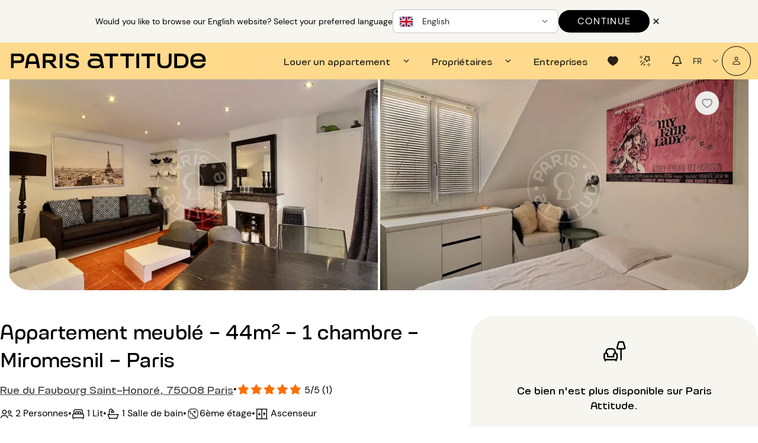

--- FILE ---
content_type: application/javascript
request_url: https://www.parisattitude.com/assets/use-header-DxkzzeYK.js
body_size: 672
content:
import{u as s,q as I,r as h,bU as E,a1 as T,s as o}from"./index-BokFDEsX.js";import{u as v}from"./favorites-store-CcZpDi81.js";import{a as n}from"./accommodation-category-3t9qRKAj.js";import{u as N}from"./use-route-names-BIVLQfv-.js";const H=()=>{const{openModalCheckEmail:a,logout:r}=s(),c=I(),{push:m}=h(),{routeNames:u}=N(),e=E(),i=v(),l=s(),d=T(),g=o(()=>l.isLoggedIn),C=o(()=>d.accommodationsOwnerArea?.filter(t=>t.accommodationStatusCategoryID===n.AVAILABLE||t.accommodationStatusCategoryID===n.IN_REFERENCE)),S=o(()=>c.meta.user||""),f=o(()=>i.favorites.length),p=o(()=>e.rentalsTenantSpace?.rentalsInProgress.length),A=o(()=>e.confirmedRentalsCount),R=o(()=>C.value?.length);return{userType:S,favoritesCount:f,rentalRequestsCount:p,confirmedRentalsCount:A,accommodationsCount:R,isLogged:g,openModalCheckEmail:a,logout:r,goHome:()=>{m({name:u.home}).then(t=>t)}}};export{H as u};


--- FILE ---
content_type: application/javascript
request_url: https://www.parisattitude.com/assets/QPageContainer-CWu-I7cf.js
body_size: 490
content:
import{ay as o,aB as i,b8 as p,b9 as a,ba as c,s as d,aF as u,bc as g,bd as l,be as f}from"./index-BokFDEsX.js";const $=o({name:"QPageContainer",setup(y,{slots:n}){const{proxy:{$q:r}}=i(),e=p(c,a);if(e===a)return console.error("QPageContainer needs to be child of QLayout"),a;l(f,!0);const s=d(()=>{const t={};return e.header.space===!0&&(t.paddingTop=`${e.header.size}px`),e.right.space===!0&&(t[`padding${r.lang.rtl===!0?"Left":"Right"}`]=`${e.right.size}px`),e.footer.space===!0&&(t.paddingBottom=`${e.footer.size}px`),e.left.space===!0&&(t[`padding${r.lang.rtl===!0?"Right":"Left"}`]=`${e.left.size}px`),t});return()=>u("div",{class:"q-page-container",style:s.value},g(n.default))}});export{$ as Q};


--- FILE ---
content_type: application/javascript
request_url: https://www.parisattitude.com/assets/AppPasswordInput-Bukq3nza.js
body_size: 2168
content:
import{G as B,I as V,s as t,ae as I,av as N,J as i,x as r,z as m,A as P,y as R,U as f,C as l,ad as F,W as S,R as q,T as A,B as U,$,V as z}from"./index-BokFDEsX.js";import{_ as E}from"./AppInput-CzeRc6_u.js";import{_ as j}from"./_plugin-vue_export-helper-DlAUqK2U.js";const G={class:"app-password-input"},Q={key:0,class:"q-pl-none q-mt-lg font-xs row justify-between wrap"},D={__name:"AppPasswordInput",props:{modelValue:{type:String,default:""},hideValidators:{type:Boolean,default:!1}},emits:["validation","update:modelValue"],setup(w,{emit:v}){const u=B(),n=w,_=v,o=V(!1),c=V(null),d=t(()=>u.platform.is.safari&&u.platform.is.ios&&u.platform.is.mobile),p=t({get(){return n.modelValue},set(e){_("update:modelValue",e)}}),x=t(()=>n.modelValue.length>=8),g=t(()=>/[A-Z]/.test(n.modelValue)),h=t(()=>/[\x21-\x2F\x3A-\x40\x5B-\x60\x7B-\x7E§€£¥¢¤]/.test(n.modelValue)),y=t(()=>[{id:"password_length_rules",icon:"icon-cercle",isValid:x.value},{id:"password_uppercase_rules",icon:"icon-cercle",isValid:g.value},{id:"password_special_sules",icon:"icon-cercle",isValid:h.value}]),b=t(()=>y.value.every(e=>e.isValid)),C=e=>{d.value&&e.target.tagName==="INPUT"&&(e.target.style.webkitTextSecurity="disc",e.target.style.webkitTextFillColor="black")},k=async e=>{if(o.value=!o.value,d.value){const s=e.target.closest(".password-container").querySelector("input");clearTimeout(c.value),s.style.webkitTextSecurity=o.value?"none":"disc";const a=s.parentNode;a.removeChild(s),setTimeout(()=>{a.appendChild(s)},1)}};return I(()=>b.value,e=>_("validation",e),{immediate:!0}),N(()=>{clearTimeout(c.value),c.value=null}),(e,s)=>(r(),i("div",G,[m(E,F(e.$attrs,{modelValue:l(p),"onUpdate:modelValue":s[0]||(s[0]=a=>S(p)?p.value=a:null),dense:"","bg-color":"white",class:"password-container","size-label":"font-14",placeholder:"Ex : jGouty596+","label-upper-case":"text-uppercase",label:e.$t("dictionary.password"),type:l(d)||l(o)?"text":"password",onFocus:C}),{append:R(()=>[m(f,{name:l(o)?"icon-eye-disabled":"icon-eye",class:"cursor-pointer",onClick:k},null,8,["name"])]),_:1},16,["modelValue","label","type"]),w.hideValidators?P("",!0):(r(),i("ul",Q,[(r(!0),i(q,null,A(l(y),(a,T)=>(r(),i("li",{key:T,class:U(a.isValid?"valid-password":"")},[m(f,{name:a.icon},null,8,["name"]),$(" "+z(e.$t(`dictionary.${a.id}`)),1)],2))),128))]))]))}},W=j(D,[["__scopeId","data-v-511174ed"]]);export{W as _};


--- FILE ---
content_type: application/javascript
request_url: https://www.parisattitude.com/assets/client-log-BUf-WGS0.js
body_size: 540
content:
import{d as s}from"./index-BokFDEsX.js";const i=s(({app:r})=>{const o=e=>{try{navigator.sendBeacon?.("/__log",new Blob([JSON.stringify(e)],{type:"application/json"}))||fetch("/__log",{method:"POST",headers:{"Content-Type":"application/json"},body:JSON.stringify(e),keepalive:!0})}catch{}};r.config.errorHandler=(e,n,t)=>{o({level:"error",message:`[VueError] ${e?.message||e}`,stack:e?.stack,meta:{info:t}})},window.addEventListener("error",e=>{o({level:"error",message:e?.message||"window.error",stack:e?.error?.stack,meta:{source:e?.filename,line:e?.lineno,col:e?.colno}})}),window.addEventListener("unhandledrejection",e=>{const n=e?.reason;o({level:"error",message:String(n?.message||n||"unhandledrejection"),stack:n?.stack})})});export{i as default};


--- FILE ---
content_type: application/javascript
request_url: https://www.parisattitude.com/assets/QField-CQI9RfXF.js
body_size: 10
content:
import{ay as e,cb as t,cc as s,cl as a,ce as r}from"./index-BokFDEsX.js";const l=e({name:"QField",inheritAttrs:!1,props:{...s,tag:{type:String,default:"label"}},emits:t,setup(){return a(r({tagProp:!0}))}});export{l as Q};


--- FILE ---
content_type: application/javascript
request_url: https://www.parisattitude.com/assets/QHeader-BeOJhVj-.js
body_size: 2094
content:
import{Q as B}from"./QResizeObserver-BtAEVYmk.js";import{ay as H,aB as O,b8 as F,b9 as c,ba as _,I as g,s as r,ae as s,au as $,bb as p,aF as v}from"./index-BokFDEsX.js";const L=H({name:"QHeader",props:{modelValue:{type:Boolean,default:!0},reveal:Boolean,revealOffset:{type:Number,default:250},bordered:Boolean,elevated:Boolean,heightHint:{type:[String,Number],default:50}},emits:["reveal","focusin"],setup(t,{slots:V,emit:h}){const{proxy:{$q:d}}=O(),a=F(_,c);if(a===c)return console.error("QHeader needs to be child of QLayout"),c;const i=g(parseInt(t.heightHint,10)),l=g(!0),f=r(()=>t.reveal===!0||a.view.value.indexOf("H")!==-1||d.platform.is.ios&&a.isContainer.value===!0),m=r(()=>{if(t.modelValue!==!0)return 0;if(f.value===!0)return l.value===!0?i.value:0;const e=i.value-a.scroll.value.position;return e>0?e:0}),y=r(()=>t.modelValue!==!0||f.value===!0&&l.value!==!0),q=r(()=>t.modelValue===!0&&y.value===!0&&t.reveal===!0),z=r(()=>"q-header q-layout__section--marginal "+(f.value===!0?"fixed":"absolute")+"-top"+(t.bordered===!0?" q-header--bordered":"")+(y.value===!0?" q-header--hidden":"")+(t.modelValue!==!0?" q-layout--prevent-focus":"")),x=r(()=>{const e=a.rows.value.top,n={};return e[0]==="l"&&a.left.space===!0&&(n[d.lang.rtl===!0?"right":"left"]=`${a.left.size}px`),e[2]==="r"&&a.right.space===!0&&(n[d.lang.rtl===!0?"left":"right"]=`${a.right.size}px`),n});function u(e,n){a.update("header",e,n)}function o(e,n){e.value!==n&&(e.value=n)}function Q({height:e}){o(i,e),u("size",e)}function w(e){q.value===!0&&o(l,!0),h("focusin",e)}s(()=>t.modelValue,e=>{u("space",e),o(l,!0),a.animate()}),s(m,e=>{u("offset",e)}),s(()=>t.reveal,e=>{e===!1&&o(l,t.modelValue)}),s(l,e=>{a.animate(),h("reveal",e)}),s(a.scroll,e=>{t.reveal===!0&&o(l,e.direction==="up"||e.position<=t.revealOffset||e.position-e.inflectionPoint<100)});const b={};return a.instances.header=b,t.modelValue===!0&&u("size",i.value),u("space",t.modelValue),u("offset",m.value),$(()=>{a.instances.header===b&&(a.instances.header=void 0,u("size",0),u("offset",0),u("space",!1))}),()=>{const e=p(V.default,[]);return t.elevated===!0&&e.push(v("div",{class:"q-layout__shadow absolute-full overflow-hidden no-pointer-events"})),e.push(v(B,{debounce:0,onResize:Q})),v("header",{class:z.value,style:x.value,onFocusin:w},e)}}});export{L as Q};


--- FILE ---
content_type: application/javascript
request_url: https://www.parisattitude.com/assets/SignatureFrameContainer-BO12bKoD.js
body_size: 524
content:
import{I as a,cv as c,J as u,x as m,K as p}from"./index-BokFDEsX.js";import{_}from"./_plugin-vue_export-helper-DlAUqK2U.js";const d={class:"iframe-wrapper"},f={__name:"SignatureFrameContainer",props:{signatureLink:{type:String,required:!0}},emits:["success","error"],setup(i,{emit:t}){const r=t,o=i,n=a(null);return c("https://cdn.yousign.tech/iframe-sdk-1.5.0.min.js",()=>{try{window&&window?.Yousign&&(n.value=new window.Yousign({signatureLink:o.signatureLink,iframeContainerId:"iframe-container",isSandbox:!1}),n.value.onSuccess(e=>r("success",e)),n.value.onError(e=>r("error",e)))}catch{}}),(e,s)=>(m(),u("div",d,[...s[0]||(s[0]=[p("div",{id:"iframe-container"},null,-1)])]))}},w=_(f,[["__scopeId","data-v-ecf90a9e"]]);export{w as _};


--- FILE ---
content_type: application/javascript
request_url: https://www.parisattitude.com/assets/index-BgYBPGFN.js
body_size: 210871
content:
import{h as n,c as o}from"./phone-BXImWKz6.js";const r={ad:({plural:e})=>e(["Annonce","Annonces"]),a_question:"Une question ?",access_code:"Code d'accès",accommodation:"Logement",accommodation_category:"Catégorie du bien",accommodation_category_placeholder:"Appartement, Maison...",accommodation_details:"Précisions sur le bien",accommodation_type:"Type de logement",accommodation_type_placeholder:"3 chambres",accommodation_address:"Adresse du logement",accommodation_location_to_rent:"Localisation du bien à louer",accommodation_not_available:"Appartement non disponible",accept:"Accepter",are_you_sure_about_this_choice:"Êtes-vous sûr de votre choix ?",are_you_sure_leaving_without_saving:"Êtes-vous sûr de vouloir annuler vos modifications ?",access:"Autres informations d'accès",accommodation_ref:"Réf. du bien",accommodation_reserved:"Appartement réservé",accommodations_active:"Annonces actives",accommodations_inactive:"Annonces désactivées",accommodation_in_referral:"Appartement en cours de référencement",accommodation_number:"Bien n°",additional_information:"Informations complémentaires",and:"et",amenities:"Les équipements",amount:"Montant",availability_period_label:"Disponibilité",action:({plural:e})=>e(["Action","Actions"]),added_by:"Ajouté par",add:"Ajouter",add_to_favorites:"Ajouter aux favoris",added:"Ajoutés",add_another_phone_number:"Ajouter un autre numéro de téléphone ?",alternatives:"Vos choix alternatifs",add_company:"Ajouter une entreprise",add_discount:"Ajouter un code promo",add_signer:"Ajouter un signataire",add_person:"Ajouter une personne",add_physical_guarantor:"Ajouter un garant physique",address:"Adresse",area_shown_on_the_map:"Zone affichée sur la carte",address_principal_residence:"Adresse de la résidence principale",age:"Âge",agrement_number:"Numéro d’agrément",all:"Tous",alert_created:"Alerte créée",apartment:"appartement",address_accommodation_to_rent:"Adresse du bien à louer",address_accommodation_to_estimate:"Adresse du bien à estimer",agency_fees:"Frais d'agence",at_booking:"À réservation",after_departure:"Après votre sortie des lieux",allowed_formats:"Formats autorisés",arrival:"Arrivée",arrival_date:"Date d’arrivée",author:"Auteur",automatic:"Automatique",apply:"Appliquer",available_from:"Disponible dès le",any_question:"Quelle est votre question ?",asked_advice:"Demande de conseil",available:"Disponible",availability:"Disponibilité",advisor:"Conseiller",based_on_rating:"Basé sur",back:"Retour",back_rentals:"Retour aux locations",back_properties:"Retour aux biens",back_previous_step:"Retour à l’étape précédente",bank_card:"Carte bancaire",bank_card_number:"Numéro de  carte",bank_card_name:"Nom du titulaire de la carte",bank_card_expiration:"Date d’expiration",bank_card_code:"Code de sécurité",bank_details:"Nos coordonnées bancaires",bank_details_bic:"BIC / SWIFT",bank_details_iban:"IBAN",bank_details_owner:"Titulaire du compte",bank_transfer_default_text:({values:e})=>`Merci de bien vouloir effectuer un virement bancaire d'un montant total de ${e.amount} €.
Veuillez indiquer la référence ${e.rentalID} (votre numéro de dossier) dans l'intitulé du virement.
Notez que tous les frais bancaires éventuels liés à ce virement sont à la charge du locataire.`,bank_transfer_proof:"Votre preuve de virement",bank_transfer_proof_text:"Une fois votre virement bancaire effectué, merci d’importer ici la preuve de votre virement au format PDF, JPG ou PNG (2 Mo maximum).",bank_transfer:"Virement bancaire",bank_transfer_disclaimer_short:"Attention : le logement ne vous est pas encore réservé.",bank_transfer_disclaimer_long:"Le paiement par virement bancaire n’étant pas immédiat, le logement ne vous sera réservé qu’après validation du propriétaire. Nous vous recommandons le paiement par carte bancaire : votre logement sera immédiatement réservé et votre paiement ne sera débité qu’une fois votre demande de location validée par le propriétaire.",before_stay:"Avant votre séjour",book:"Réserver",billing_address:"Adresse de facturation",bordeaux:"Bordeaux",bordeaux_attitude_address:`21, rue Vauvenargues
75018 Bordeaux`,budget:"Budget",birthdate:"Date de naissance",building:"Le bâtiment",call:"Appeler",call_me_back:"Me faire rappeler",cancelled:"Annulée",carrez_surface_area:"Surface habitable loi carrez",carrez_surface_area_or_boutin_law:"Surface loi Carrez",center_of_interest:"Centre d'intérêt",centers_of_interests:"Centres d'intérêts",certificate_number:"Numéro de certificat",call_us:"Appelez-nous",cancel:"Annuler",cleaning_included:"Ménage inclus",check:"Vérifier",close:"Fermer",closed:"Fermées",click_here_to_download:"Cliquez ici pour télécharger le fichier.",code:"Code",company:({plural:e})=>e(["Entreprise","Entreprises"]),company_name:"Nom de l'entreprise",company_address:"Adresse de l'entreprise",company_position:"Poste",company_siret:"SIRET de l'entreprise",complete_your_request:"completer ma demande",company_register_number:"Numéro d'enregistrement",confirm:"Confirmer",confirm_password:"Confirmation du mot de passe",confirm_my_choice:"Valider mon choix",contact:"Contact",cookies:"Cookies",contact_advisor:"Contacter un conseiller",contact_us:"Contactez-nous",contact_pa:"Contactez Paris Attitude",contact_intern_service_PA:"Contactez le service interne Paris Attitude",continue:"Continuer",continue_without:"Continuer sans",copied:"Copié",charges:"Charges",cgv:"CGV",cgu:"Conditions générales d'utilisation (CGU)",create_company:"Créer l'entreprise",create_an_alert:"Créer une alerte",current:"En cours",cvc:"Cryptogramme visuel",cvc_helper:"Le code de sécurité, également appelé numéro CVV,  CVC ou cryptogramme visuel, correspond aux trois derniers chiffres au dos de votre carte.",data_protection:"Protection des données",date:({plural:e})=>e(["Date","Dates"]),date_and_time:({values:e})=>`Le ${e.date} à ${e.time}`,day:({plural:e})=>e(["Jour","Jours"]),day_suffix:({values:e})=>e.day==1?`${e.day}er`:`${e.day}e`,delete:"Supprimer",delete_occupant:"Supprimer l’occupant",departure:"Départ",departure_date:"Date de départ",discount:"Code promo",display:"Afficher",displays:"Afficher les",display_original_text:"Afficher le texte d’origine",display_translated_text:"Afficher le texte traduit",document:({plural:e})=>e(["Document","Documents"]),download:"Télécharger",during_stay:"Pendant votre séjour",destination:"Localisation",destination_location:"Arrondissement, quartier, ville...",duration:"Durée",duration_of_stay:"Durée du séjour",deal_number:({values:e})=>`Demande de location n° ${e.number}`,deal_asked_number:"Demande n°",elevator:"Ascenseur",edit:"Modifier",end_date:"Date de fin",energy_charges:"Charges énergétiques",energy_consumption:"La consommation énergétique",email:"Email",email_address:"E-mail",estimate_text:"estimer",estimate_action:"Estimer",estimate_rent_placeholder:"Arrondissement, quartier, ...",emergency_contact:"Contact d'urgence",enter_valid_email:"Veuillez entrer une adresse email valide",enter_your_dates:"Indiquez vos dates",erase:"Effacer",every_n_of_month:({values:e})=>`Tous les ${e.value} du mois`,excluding_processing_fees:"Hors frais de traitement",faq:"FAQ",failed:"Action ratée",filter:"Filtrer",filters:"Filtres",first:"Première",first_availability_period_label:"Première disponibilité",first_availability_period_placeholder:"Sélectionnez sur le calendrier",first_name:"Prénom",flat_sharing:"Colocation possible",flexibility:"Je suis flexible",forgot_password:"Mot de passe oublié ?",for_how_long:"Pour combien de temps ?",frequently_asked_questions:"Questions fréquentes",from_date_to_date:({values:e})=>`Du ${e.start} au ${e.end}`,from_monthly_rent:"À partir de",from_the:({values:e})=>`À partir du ${e.date}`,function:"Fonction",future:"À venir",furnished:"Meublé",find_amenity:"Rechercher un équipement",garage:"Garage",general_accommodation_information:"Informations générales du bien",get_a_garantme_certificate:"Obtenir un certificat Garantme",go_to_slide:"Aller à la diapositive",ground_floor:"Rez-de-chaussée",guarantor:"Garant",guarantor_garantme:"GarantMe",guarantor_moral:({plural:e})=>e(["Garant moral","Garants moraux"]),guarantor_no:"Pas de garant",guarantor_other:"Autre garant",guarantor_physical:"Garant physique",guests:"Occupants",gym:"Salle de sport",heating:"Chauffage",hi:"Bonjour",hide_details:"Masquer le détail",house:"maison",home:"Accueil",home_insurance:"Assurance habitation",how_to_be_contacted:"Comment souhaitez-vous être contacté(e) ?",hot_water:"Eau chaude",in_progress:"En cours",included:"Inclus",intercom:"Interphone",invitation_sent:"Invitation envoyée",inventory_contact:"Contact d'état des lieux",internet_connection:"Connexion Internet",legal_status:"Régime juridique",long_term:"Sans date de fin",long_term_description:"Cochez cette case si vous ne connaissez pas la date de votre départ. Vous pourrez donner votre préavis 30 jours avant la fin de votre séjour.",long_term_end_date:"La date de votre départ n'est pas requise.",lost:"Expirées",lang_en:"Anglais",lang_fr:"Français",last:"Dernière",last_name:"Nom",law_carrez_or_bouton:"Surface habitable loi Bouton ou loi Carrez",lets_go:"C'est parti !",learn_more:"En savoir plus",line:"Ligne",listing:({plural:e})=>e(["annonce","annonces"]),look_up:"Consulter",lyon:"Lyon",lyon_attitude_address:`21, rue Vauvenargues
75018 Lyon`,mandate_selected:"sélectionné",mandate_to_select:"choisir ce mandat",mandate_management:"Mandat gestion",mandate_contact_us:"Nous contacter",map:"Carte",month:"Mois",max:"Max",max_budget:"Budget max.",major:"Majeur(s)",minor:"Mineur(s)",minor_occupant:({plural:e})=>e(["Occupant mineur","Occupants mineurs"]),major_occupant:({plural:e})=>e(["Occupant majeur","Occupants majeurs"]),miss_title:"Madame",mister_title:"Monsieur",message:"Message",min:"Min",minimum_months:({values:e})=>`Durée minimale de location pour ce bien: <strong>${e.value} mois</strong>`,maximum_months:({values:e})=>`Durée maximale de location pour ce bien: <strong>${e.value} mois</strong>`,minimum_nights_stay:({values:e})=>`Minimum ${e.value} nuits`,min_budget:"Budget min.",monthly_budget:"Budget mensuel",monthly_payment_of:({values:e})=>`Paiement mensuel de ${e.amount} le ${e.day} de chaque mois`,monthly_income_net:"Revenus mensuels nets",more_information:"Plus d'informations",my_requests:"Mes demandes de location",maximum:"Maximum",minimum:"Minimum",new_search:"Nouvelle recherche",new_message:"Nouveau message",new_request:"Nouvelle demande",next:"Suivant",next_step:"Étape suivante",neighbourhood:"Quartier",new_phone_number:"Nouveau numéro de téléphone",nearby_dates:"Dates proches",night:({plural:e})=>e(["Nuit","Nuits"]),no:"Non",no_dates_selected:"Aucune date selectionnée",no_document:"Aucun document disponible",no_parking:"Pas de parking",not_signed:"Non signé",notice_received:"Préavis reçu",number_of_beds:"Nombre de lits",number_of_rooms:"Nombre de chambres",n:({values:e})=>`N° ${e.val}`,number_of_stairs:"Nombre d’étages",number_of_guests:"Nombre d’occupants",n_on_n:"sur",notify:{uploadDocumentSuccess:"Document téléchargé avec succès",uploadDocumentFailed:"Échec du téléchargement du document"},notify_your_message_has_been_sent:"Votre message a bien été envoyé",notify_our_team_will_contact_you:"Notre équipe vous contactera dans les plus brefs délais",no_communicated:"Non communiqué",not_specified:"Non renseigné",owner_new_mandate_modal_desc:'Suite au lancement de notre nouveau site, nous vous demandons exceptionnellement de signer à nouveau votre mandat. <br/> Une fois cela effectué, merci de cliquer de nouveau sur "Accepter" afin que votre réponse soit bien prise en compte.',only_owner_can_sign:"Pour pouvoir accepter la proposition le propriétaire doit d'abord signer la nouvelle version du mandat. N'hésitez pas à nous contacter si besoin.",occupant:({plural:e})=>e(["Occupant","Occupants"]),occupant_number:({plural:e})=>e(["personne","personnes"]),or:"ou",other:"Autre",others:"Autres",original_language:"Langue d'origine",of_the_monthly_rent:"du loyer mensuel",optional:"facultatif",payment_notice_generated_title:"Veuillez choisir la location pour laquelle vous souhaitez générer un avis d'échéance",payment_notice_generated_btn:"Générer un avis d'échéance",payment_notice_generated_success:"L'avis d'échéance a été généré avec succès",payment_paypal_condition:"Le paiement par PayPal est uniquement disponible pour un règlement en une seule fois.",pa_support:"L'accompagnement Paris Attitude",page:({plural:e})=>e(["Page","Pages"]),parking:"Parking",parking_type:"Type de parking",parking_included:"Parking inclus",parking_tolled:"Parking payant",parking_space:"Place de parking",paris:"Paris",paris_attitude_address:`21, rue Vauvenargues
75018 Paris`,partially_available:"Partiellement disponible",particular:"Particulier",password:"Mot de passe",passwords_are_not_equal:"Les mots de passe ne correspondent pas",past:"Passées",payment:"Paiement sécurisé",payment_method:"Moyen de paiement",payment_secure_data:"Vos informations sont cryptées pour un traitement sécurisé.",payment_schedule:"Calendrier de paiement",pay_slip:"Bulletin de salaire",person_title:"Civilité",phone:"Téléphone",password_length_rules:"> 8 caractères",password_uppercase_rules:"1 majuscule",password_lowercase_rules:"1 minuscule",password_special_sules:"1 caractère spécial",pay:"Payer",pay_with:"Payer avec",per_page:({values:e})=>`${e.el} par page`,personal_information:"Mes informations personnelles",pets_friendly:"Animaux bienvenus",picture:"Photo",pictures:"Photos",pending:"En attente",pet:"Animal de compagnie",per_month:"par mois",placeholder_first_name:"Ex: Amélie",placeholder_last_name:"Ex: Dupuis",placeholder_email:()=>"Ex: amelie.dupuis@gmail.com",placeholder_phone:`Ex: ${n}`,placeholder_age:"JJ/MM/AAAA",placeholder_address:"Ex: 9 rue de la Paix, 75000 Paris",placeholder_message:"Des précisions à nous communiquer sur vos attentes ? Ces informations nous aideront à préparer notre premier échange.",placeholder_company_name:"Renseignez le nom de l'entreprise",placeholder_company_address:"Renseignez l’adresse de l'entreprise",placeholder_company_register_number:"Renseignez le numéro d'enregistrement de l'entreprise",placeholder_reason_for_stay:"Ex: Formation professionnelle",placeholder_company_function:"Ex: Chargé de recrutement",placeholder_date_from_to:({values:e})=>`Ex: Du ${e.from} au ${e.to}`,placeholder_date:"Ex: Lun 1er Jan",placeholder_slot:"Ex: Matin 7h - 9h",placeholder_professional_situation:"Ex: CDI",placeholder_question:"Que souhaitez-vous nous dire en plus ?",placeholder_monthly_income_net:"Ex: 1500",placeholder_garantme_certificate_number:"Ex: 6NdD4Gps",placeholder_moral_guarantor:"Ex: Cautioneo",placeholder_proof_of_income:"Ex: Bulletin de salaire",placeholder_proof_of_work:"Ex: Contrat de travail",placeholder_proof_of_identity:"Ex: Carte d’identité",placeholder_proof_of_rent:"Ex: Quittance de loyer",placeholder_proof_of_school:"Ex: Certificat de scolarité",placeholder_proof_of_company:"Ex: Kbis",placeholder_date_example:"Ex: 01/01/2020",placeholder_credit_card_expiry_date:"MM/AA",please_select_a_reason:"Veuillez sélectionner une raison",previous:"Précédent",previous_rental_security_deposit:"Dépôt de garantie de la location précédente",processing_fee:"Frais de traitement",processing_fee_included:"Frais de traitement inclus",professional_situation:"Situation professionnelle",primary_school:"École primaire",primary_residence:"Résidence principale",phonem_first:"1er",phonem_second:"2eme",phonem_third:"3eme",phonem_nth:({values:e})=>`${e.val}eme`,popular_destinations:"Destinations populaires",popular_searches:"Recherches populaires",propose_a_property:"Propose a property",proof_ownership:"Titre de propriété",period_next:"Période suivante",period_previous:"Période précédente",question_placeholder:"Dites-nous tout ...",question_in_progress:"1 question en cours",required_documents:"Documents obligatoires",ranking_residence:"Classement de la résidence",read_more:"En savoir plus",real_estate_advisor:"Conseiller immobilier",reason_for_stay:"Motif du séjour",reference:"Référence",rent_receipt:"Quittance de loyer",residence_type:"Type de residence",residence_type_placeholder:"Résidence principale, résidence secondaire...",rent:"Loyer",rental:({plural:e})=>e(["Location","Locations"]),rental_number:"Location n°",rental_ref:"N° de demande",recent_destinations:"Destinations récentes",recent_searches:"Mes recherches récentes",recommended:"Recommandé",refuse:"Refuser",refused:"Refusé",review:"Avis",reviews:"Les avis",role:"Rôle",rooms:"Les pièces",rooms_number:"Nombre de pièces",rule_address_complete:"Veuillez saisir l'adresse complète de votre bien",rule_required:"Ce champ est obligatoire",rule_min_length:({values:e})=>`Minimum ${e.value} caractères`,rule_max_length:({values:e})=>`Maximum ${e.value} caractères`,rule_min_value:({values:e})=>`La valeur minimum est ${e.min}`,rule_max_value:({values:e})=>`La valeur maximum est ${e.max}`,rule_match_length:"Doit contenir {value} caractères",rule_numeric:"Doit être numérique",rule_email:"Doit être une adresse email valide",rule_valid_phone:"Doit être un numéro de téléphone valide",register_new_accommodation:"Référencer un nouveau bien",remove_unavailability:"Souhaitez-vous supprimer l'indisponibilité du",remove_from_favorites:"Retirer des favoris",select_room:"Sélectionner une pièce",save:"Enregistrer",security_deposit_refund_within:({values:e})=>`Remboursement du dépôt de garantie sous ${e.value} jours`,send:"Envoyer",send_message:"Envoyer un message",send_request:"envoyer ma demande",security_deposit:"Dépôt de garantie",security_deposit_refund:"Dépôt de garantie (remboursable)",see_all_accommodations:"Voir tous nos biens",see_all_faq:"Voir toute la faq",see_more_accommodations:"Voir plus de logements",see_more_tips:"Voir plus de conseils",see_all_reviews:"Voir tous les avis",see_all_spaces:"Voir tous les emplacements",see_details:"Voir le detail",see_more:"Voir plus",see_less:"Voir moins",see_selection:"Voir la sélection",see_example:"Voir les exemples",secondary_school:"Collège",select:"Sélectionner",select_please:"Sélectionnez",select_a_reason:"Sélectionnez une raison",services:"Les services",show:"Montrer",shows:"Voir les",show_n_features:({values:e})=>`Voir les ${e.count} équipements`,slot:({plural:e})=>e(["Créneau","Créneaux"]),stay_date:"Date de séjour",stay_period:({values:e})=>`Séjour de ${e.value}`,stair:"Étage",signed:"Signé",similary_accommodation:"Ces logements pourraient vous plaire...",sort_by:"Trier par",sort:"Trier",start_date:"Date de début",step:"Étape",subject:"Objet",success:"Action réussie",show_the_list:"Afficher la liste",show_detail:"Voir le détail",signer:"Signataire",search:"Rechercher",search_by_reference:"Rechercher par référence",select_another_accommodation:"Sélectionner un autre logement",success_add_selection:"Le bien a bien été ajouté à votre demande",send_to_advisor_title:"Demande envoyée !",send_to_advisor:"Votre demande de réactivation a bien été prise en compte.",send_to_advisor_desc:"Votre conseiller reviendra vers vous dans les meilleurs délais afin de vérifier que les informations du bien sont toujours correctes. Une fois ces informations confirmées ou mises à jour, votre annonce sera de nouveau visible sur notre site.",see_demand:"Voir la demande",see_location:"Voir la location",sign_mandate:"Signer le mandat",sign_new_version_mandate:"Signer la nouvelle version du mandat",society:"Société",telephone:"Téléphone",term:"Condition",the_income:"Les revenus",the_society:"La société",the_neighbourhood:"Le Quartier",the_folder:"Le dossier",too_expensive:"Loyer trop élevé",total_amount:"Montant total",total_monthly:"Total mensuel",tourist_attraction:"Monuments",tourist_tax:"Taxe de séjour",troubleshooting_assistance:"Assistance dépannage",this_accommodation_rented:"Cet appartement loué",type:"Type",tenant:"Locataire",total_rent:"Revenu total net",unavailable:"Indisponible",unspecified:"Non renseigné",university:"Université",update_occupant:"Modifier l’occupant",valid:"Validé",validate:"Valider",vat:"TTC",view_all_properties:"Consulter tous les biens",visit:"Visite",what_language_communicate_with:"Dans quelle langue souhaitez-vous communiquer ?",what_do_you_want_to_do:"Que souhaitez-vous faire ?",what_do_you_want_to_say:"Que souhaitez-vous nous dire en plus ?",what_is_your_budget:"Votre budget ?",waiting_for_owner:"En attente du propriétaire",where_do_you_want_to_live:"Où souhaitez-vous vivre ?",what_is_this:"Qu'est-ce que c'est",we_propose_new_search:"Nous vous proposons de faire une nouvelle recherche.",who_is_doing_the_visit:"Qui effectue la visite ?",what_document_do_you_want_to_download:"Quel justificatif souhaitez-vous télécharger ?",what_documents_to_provide:"Quels documents fournir ?",yes:"Oui",your_accommodation:"Votre bien",the_accommodation:"Le bien",your_accommodations:"Mes biens",your_disponibility:"Vos disponibilités",your_advisor:"Votre conseiller",your_budget:"Votre budget",your_visit:"Votre visite",you_need_help:"Vous avez besoin d’aide ?",your_email:"Votre adresse email",your_information:"Vos informations",your_phone_number:"Votre numéro de téléphone",your_question:"Votre question",your_rent:"Votre loyer",year:({plural:e})=>e(["An","An","Ans"]),you:"Vous",ADSL:"ADSL",fibre:"Fibre",monopropriete:"Monopropriété",copropriete:"Copropriété",individual_water:"Individuelle",collective_water:"Collective",DPE:"DPE",christmas_warning_accommodation:"Important : En raison des jours fériés, aucune entrée des lieux ne pourra être effectuée les 25/12 et 01/01. Merci de choisir une autre date d'arrivée.",christmas_warning_owner:"Nous ne pourrons organiser d’état des lieux les 25/12/2025 et le 01/01/2026. Nous vous invitons à vérifier que vous pourrez organiser l'entrée de votre locataire ou à négocier une autre date avec le locataire avant d’accepter la proposition."},a={accommodation_number_invalid:"Votre adresse e-mail ne semble pas associée à ce logement. Veuillez vérifier",already_sign:"Vous avez déjà accepté et signé le bail de location. Merci de rafraîchir la page.",accepted_proposal_failed:"Erreur lors de l'acceptation de la proposition",budget_less_than_2000:"Le budget est inférieur à 2000€",company_already_exists:"Le numéro d'enregistrement renseigné est déjà associé à une entreprise. Veuillez chercher à nouveau votre société ou contactez-nous pour effectuer votre réservation.",company_create_error:"Erreur lors de la création de la société",contact_already_associated:"Ce contact est déjà associé à cette demande",contact_is_not_minor:"Un occupant mineur doit avoir moins de 18 ans",cant_book:"Une erreur est survenue. Veuillez nous contacter pour réserver ce bien",contact_delete_error:"Une erreur est survenue lors de la suppression du contact",contact_update_error:"Une erreur est survenue lors de la modification du contact",contact_create_error:"Une erreur est survenue lors de l'ajout du contact",check_latin_characters:"Veuillez utiliser uniquement des lettres de l’alphabet latin (A–Z, a–z).",date_nego_error:"Une erreur s'est produite lors de la négociation des dates",document_preview_error:"Il semble que vous n'ayez pas de visionneuse PDF pour ce navigateur.",duration_less_than_3_months:"La durée de location doit être de 3 mois minimum",doc_sent_failed:"Erreur lors de l'envoi du document",rib_sent_failed:"Une erreur est survenue, merci de contacter votre conseiller afin d'ajouter votre RIB.",doc_load_failed:"Un problème est survenu lors du chargement du document",doc_download_failed:"Un problème s'est produit lors du téléchargement du document",doc_delete_failed:"Un problème est survenu lors de la suppression",email_already_exists:"Cet email existe déjà",email_already_exists_but_the_first_name_does_not_match:"Ce mail existe déjà mais le prénom ne correspond pas",email_already_exists_but_the_last_name_does_not_match:"Ce mail existe déjà mais le nom ne correspond pas",email_required:"Merci de renseigner une adresse mail",enter_valid_email:"Veuillez entrer une adresse email valide",email_valid_not_match_with_name_or_last_name:"Attention, le mail renseigné n'est pas associé à ce nom et/ou prénom.",email_valid_not_match_with_name_or_last_name_estimation:"L’adresse email est déjà utilisée, le nom ou le prénom renseigné ne correspond pas. Veuillez vérifier vos informations.",features_field_required:"Merci de sélectionner les équipements de votre bien",file_is_too_large:"Les fichiers sont trop volumineux. Veuillez en choisir des plus légers.",file_format:"Le format du fichier n'est pas accepté",file_max:"Le nombre maximal de fichiers est atteint",file_size:"Le fichier est trop volumineux",form_fields_required:"Veuillez renseigner les champs manquants",file_photographs_empty:"Merci d’insérer les photos de votre bien",first_name_required:"Merci de renseigner votre prénom",invalid_date:"Date invalide",last_name_required:"Merci de renseigner votre nom",landing_grands_standing_email_already_exists:"Cet email est déjà associé à un compte chez Paris Attitude.",mandate_must_be_signed:"Le mandat doit être signé",message_sending_failed:"Une erreur s'est produite lors de l'envoi du message",passwords_are_not_equal:"Les mots de passe ne correspondent pas",payment_failed:"Une erreur est survenue lors de la récupération des informations de paiement",phone_input_wrong_format:"Le format du numéro de téléphone n'est pas valide",reference_not_found:"Référence introuvable. Le bien que vous recherchez ne fait pas partie de notre catalogue. Assurez-vous que la référence entrée soit correcte.",ref_or_address_invalid:"Le numéro de référence ou l'adresse est invalide",rental_number_invalid:"Votre adresse e-mail ne semble pas associée à cette location. Veuillez vérifier",renting_duration_condition_error:"Erreur lors de la création de votre condition de durée. Les conditions de location sont contradictoires.",right_delegation_error:"Une erreur est survenue lors de l'acceptation de la délégation de droits",something_went_wrong_during_payment:"Une erreur est survenue lors du paiement",something_went_wrong_during_feature_update:"Une erreur est survenue lors de la mise à jour des équipements",something_went_wrong_during_message_sent:"Une erreur est survenue lors de l'envoi de votre message",something_went_wrong:"Une erreur est survenue",something_went_wrong_during_offer_acceptance:"Une erreur s'est produite lors de l'acceptation de l'offre",something_went_wrong_during_offer_refusal:"Une erreur s'est produite lors du refus de l'offre",surface_area_too_high:"Cette valeur doit être inférieure ou égale à 9999",title_required:"Merci de renseigner votre civilité",this_accommodation_is_already_in_your_selection:"Ce logement est déjà dans votre sélection",unavailability_error:"Une erreur est survenue lors de l'enregistrement de l'indisponibilité",unavailability_delete_error:"Une erreur est survenue lors de la suppression de l'indisponibilité",visit_cancelation_error:"Une erreur s'est produite lors de l'annulation de la visite"},i={document_title:"Veuillez télécharger vos documents légaux.",document_download:"Quels documents fournir ?",document_asked:"Formats autorisés"},s={dropzone_drag:"Faire glisser un fichier ici ou ",dropzone_btn:"parcourir",upload_your_photographs:"importez vos photos"},u={about_us:"A propos de nous",blog:"Blog",bordeaux:"Bordeaux",cgu:"Conditions générales d'utilisation (CGU)",contact_us:"Contactez-nous",discover_news:"Découvrez nos nouveautés en exclusivité.",data_protection:"Protection des données",faq:"FAQ",first_to_know:"Soyez le premier informé !",footer_title:"Un appartement prêt <br /> à vivre pour un <cite class='font-vollkhorn'>mois</cite>, <br /> un <cite class='font-vollkhorn'>an</cite> ou <cite class='font-vollkhorn'>plus encore</cite>",know_us:"Nous connaître",lyon:"Lyon",learn_more:"En savoir plus",legal_notices:"Mentions légales",newsletter_subscription:"Merci de vous être inscrit à notre newsletter !",opening_hours:"Du lundi au vendredi 9:00 - 18:30",our_districts:"Nos quartiers",our_selection:"Nos sélections",owner:"je suis propriétaire",paris:"Paris",privacy_and_cookies:"Vie privée et cookies",relocation:"Relocation",reviews:"Avis clients",subscribe:"Je m'inscris",tenant:"je suis locataire",your_email_address:"Votre adresse email",your_rental:"Votre location"},l={cardAction:{title:"L’expérience Paris Attitude",subtitle:"",items:[{icon:"icon-pin-location",text:"Une sélection de biens visités et vérifiés par nos experts"},{icon:"icon-calendar-schedule-1",text:"Un lieu de vie meublé et tout équipé, wifi inclus"},{icon:"icon-coins-add",text:"Votre assurance habitation offerte"}],btnLabel:"Découvrir Paris Attitude"},cardNoAction:{title:"Besoin d’aide dans votre recherche ? ",subtitle:"Nos conseillers sont disponibles pour répondre à vos questions et vous guider.",items:[{icon:"icon-phone-call",text:o,linkType:"tel"},{icon:"icon-email-letter-mail-medium",text:"mail@parisattitude.com",linkType:"mailto"},{icon:"icon-user-support",text:"Contacter un conseiller",linkType:"contact"}]}},c={subject:"Sujet",subject_placeholder:"Sélectionnez l’objet de votre message",first_name_placeholder:"Ex. : Amélie",last_name_placeholder:"Ex. : Dupuis",email_placeholder:()=>"Ex. : amelie.dupuis@gmail.com",phone_placeholder:`Ex: ${o}`,message:"Message",message_placeholder:"Écrivez votre message",address_placeholder:"Renseignez l'adresse",address_of_your_accommodation:"Renseignez l'adresse de votre logement",rental_number_label:"N° du contrat de location",rental_number_placeholder:"Ex : 12345",accommodation_reference_label:"Reference de votre logement",accommodation_reference_placeholder:"Ex : 12345",accommodation_to_rent_zip_code_label:"Code postal du logement à louer",accommodation_to_rent_zip_code_placeholder:"Ex : 75000",files_to_upload_label:"Document utile à votre demande",company_placeholder:"Ex: LVMH"},d={error_cb_insufficient_funds:`Votre paiement a échoué car le solde de votre carte bancaire est insuffisant.
Nous vous invitons à augmenter ce solde. Vous pouvez également renouveler l'opération avec une autre carte bancaire ou choisir un autre moyen de paiement (Paypal ou virement bancaire).`,error_cb_duplicate_transaction:`Votre tentative de paiement a échoué car ce paiement a déjà été effectué.
Si vous avez des questions, n'hésitez pas à nous contacter.`,error_cb_invalid_card_number:`Votre paiement a échoué : les numéros de carte de crédit entrés précédemment sont invalides.
Nous vous invitons à renouveler l'opération ou à choisir un autre moyen de paiement (Paypal,  virement bancaire ou une autre carte bancaire).`,error_cb_unsupported_card:`Votre paiement a échoué car nous n'acceptons pas ce type de carte.
Nous vous invitons à renouveler l'opération avec une autre carte bancaire (Visa ou Mastercard) ou à choisir un autre moyen de paiement (Paypal ou virement bancaire).`,error_cb_card_expired:`Votre paiement a échoué : la carte bancaire est expirée.
Nous vous invitons à renouveler l'opération avec une autre carte bancaire ou à choisir un autre moyen de paiement (Paypal ou virement bancaire).`,error_cb_expiry_date_incorrect:`Votre paiement a échoué : la date d'expiration est incorrecte.
Nous vous invitons à renouveler l'opération ou à choisir un autre moyen de paiement (Paypal,  virement bancaire ou une autre carte bancaire).
Attention, vous n'avez le droit qu'à 3 tentatives.`,error_cb_cvc:`Votre paiement a échoué : le code de sécurité (CVC) est incorrect.
Nous vous invitons à renouveler l'opération ou à choisir un autre moyen de paiement (Paypal,  virement bancaire ou une autre carte bancaire).
Attention, vous n'avez le droit qu'à 3 tentatives.`,error_cb_card_limit_exceeded:`Votre paiement a échoué car vous avez dépassé le plafond de votre carte bancaire.
Nous vous invitons à augmenter ce plafond. Vous pouvez également renouveler l'opération avec une autre carte bancaire ou choisir un autre moyen de paiement (Paypal ou virement bancaire).`,error_cb_3ds_required:`Votre paiement a échoué, deux raisons sont possibles : la confirmation 3D-Secure avec votre banque n'a pas abouti ou la carte de crédit utilisée ne supporte pas le 3D-Secure.
Veuillez choisir une autre carte de crédit ou un autre moyen de paiement (Paypal ou par virement bancaire).
Si vous avez des questions, n'hésitez pas à nous contacter.`,error_other:`Une erreur est survenue lors de votre paiement.
Veuillez renouveler l'opération ou choisir un autre moyen de paiement (Paypal, virement bancaire ou une autre carte bancaire).
Si l'erreur se produit de nouveau, n'hésitez pas à nous contacter.`,error_paypal_insufficient_funds:`Votre paiement a échoué car votre solde Paypal est insuffisant.
Nous vous invitons à augmenter ce solde. Vous pouvez également renouveler l'opération avec un autre moyen de paiement (carte bancaire ou virement bancaire).`},_={placeholder:"Ex: 06 12 34 56 78"},m={available_from:"Disponible à partir du",add_accommodation_to_my_selection:"Ajouter le bien à ma sélection",check_availability:"Vérifier la disponibilité",no_end_date:"Sans date de fin",possible_check_in_dates:"Dates d’arrivée possibles",select_dates:"Sélectionnez des dates",twelve_nights_minimum:"12 nuits minimum"},p={dispute_text:"Pour toutes réclamation, merci de vous rendre sur ",dispute_link:"la page dédiée",documents_text:"Vous pouvez joindre tout document utile à votre réclamation.",provider_text:"Coordonnées de notre partenaire ",rental_related_label:"Votre demande concerne une location ?",rental_number_label:"N° du contrat de location"},v={default:{rent_an_apartment:"Louer un appartement",all_our_properties:"Tous nos logements",high_end_properties:"Les biens de grand standing",paris_attitude_experience:"L’expérience Paris Attitude",owners:"Propriétaires",rent_out_property:"Mettre en location",estimate_rent:"Estimer mon loyer",sell_property:"Mettre en vente",corporates:"Entreprises"},dropdown:{accommodations:"Mes biens",rental_requests:"Mes demandes",rentals:"Mes locations",my_alerts:"Mes alertes",my_favorites:"Mes favoris",my_notifications:"Mes notifications",my_account:"Mon compte",my_personal_data:"Mes informations personnelles",my_documents:"Mes documents",project:"Un projet d'achat ou de vente ?",blog:"Le blog",log_out:"Déconnexion"}},g={dont_receive_email:"Vous n'avez pas reçu l'e-mail ? Demandez un nouvel e-mail dans :",email_sent:"Votre compte à bien été créé. Pensez à valider votre compte en cliquant sur le lien que nous vous avons envoyé.",email_validated_message_prefix:"Votre adresse e-mail n'a pas encore été validée.",email_validated_message_btn:"Cliquez ici",email_validated_message_suffix:"pour recevoir à nouveau l'e-mail de validation",email_success_message:"Un nouvel email de validation vous a été envoyé. Pensez à vérifier vos spams si vous rencontrez des problèmes de réception.",email_required:"Veuillez indiquer votre adresse e-mail",error_login:"Erreur de connexion. Veuillez vérifier votre mot de passe et votre adresse e-mail.",header_login:"Ravi de vous revoir !",header_description_login:"Connectez-vous pour continuer",logged_out:"Vous êtes déconnecté.",valid_email:"Votre adresse e-mail est désormais validée. Vous pouvez fermer cette fenêtre pour continuer."},f={see_more_modal_title:"En savoir plus",see_more_modal_surface_area:[{description:"En loi Carrez, il faut prendre en compte l'ensemble des surfaces privatives propres à l'habitation d'au moins 1,80 m de hauteur sous plafond."}],see_more_modal_residence_type:[{title:"Résidence Principale :",description:"Il s'agit de la résidence que vous occupez majoritairement à l'année (8 mois par an minimum) et que vous avez déclarée en tant que résidence principale auprès de l'administration fiscale. Vous pouvez la louer dans la limite de 120 jours/an."},{title:"Résidence Secondaire d'Habitation :",description:"Il s'agit d'une résidence secondaire locative, que vous occupez soit ponctuellement, soit jamais, et qui est destinée à la location la majeure partie de l'année."},{title:"Résidence Secondaire Commerciale :",description:"c'est un bien à destination commerciale, qui, dans le cadre de sa mise en location, a une sous-destination commerciale 'hébergement touristique ou hôtelier'."},{title:"NB :",description:"Dans le cas où vous ne savez pas si les démarches de changement d'usage ont été effectuées, alors votre résidence secondaire constitue certainement un bien à usage d'habitation."}]},h={accommodation_reason_1:"Raisons personnelles",accommodation_reason_2:"Je souhaite y vivre / Un proche souhaite y vivre",accommodation_reason_3:"Je souhaite le mettre en vente",accommodation_reason_4:"Je l'ai vendu",accommodation_reason_5:"Je ne suis pas satisfait(e) des services de Paris Attitude",accommodation_reason_6:"Je souhaite le louer par mes propres moyens",accommodation_reason_7:"Je n’accepte plus les conditions de gestion locative",accommodation_reason_25:"Autre",close_deactivate_btn:"Fermer",deactivate_annoucement_btn:"Désactiver mon annonce",select_label:"Pourquoi souhaitez-vous désactiver votre bien ?",subtitle:"Pour demander la désactivation de votre annonce, indiquez la raison de votre demande puis cliquez sur le bouton ci-dessous.",subtitle_first_deactivate_success:"Nous sommes désolés que vous souhaitiez retirer votre annonce de notre site.",subtitle_second_deactivate_success:"Votre demande a été envoyée à votre conseiller. Il reviendra rapidement vers vous pour finaliser la désactivation de votre annonce.",title:"Désactiver mon annonce",title_deactivate_success:"Demande envoyée"},b={create_account:"Créer un compte",checkbox_B2B:"Mon séjour sera pris en charge par une société.",checkbox_newsletter:"J’accepte de recevoir les newsletters et mails de Paris Attitude.",footer_register_main_text:"En validant ce formulaire, vous certifiez avoir lu et accepté ",footer_register_cgu_link:"nos conditions générales",footer_register_and:" ainsi que ",footer_register_rgpd_link:"notre charte des données à caractère personnel.",header_register:"Inscription"},y={header_login_register_accommodation:"Inscrivez-vous ou connectez vous pour réserver cet appartement",header_login_register_favorites:"Inscrivez-vous ou connectez-vous pour ajouter cet appartement à vos favoris",header_login_register_tenant:"Inscrivez-vous ou connectez-vous pour accéder à votre espace locataire",header_login_register_owner:"Inscrivez-vous ou connectez-vous pour accéder à votre espace propriétaire",header_login_register_default:"Inscrivez-vous ou connectez-vous à votre espace personnel",header_login_register_alerts:"Inscrivez-vous ou connectez-vous pour créer une alerte"},x={description_recovery_code_prefix:"Entrez le code à 6 chiffres reçu à l’adresse",description_recovery_code_suffix:"",dont_receive_code:"Vous n'avez pas reçu le code ? Demandez un nouveau code dans :",error_recovery_code:"Le code de validation saisi est incorrect. Veuillez le vérifier.",footer_recovery_code:"Vous ne recevez pas cet e-mail ? Pensez à vérifier dans votre courrier indésirable !",header_reset_password:"Saisissez votre nouveau mot de passe",send_recovery_code:"Renvoyez-moi le code",title_recovery_code_1:"Dans le cadre du nouveau site internet de Paris Attitude, vous devez réinitialiser votre mot de passe.",title_recovery_code_2:"Un code de vérification vous a été envoyé par e-mail",title_recovery_code_3:"Votre compte a bien été crée. Vous devez maintenant définir votre mot de passe."},z={title:"Quels documents puis-je fournir ?",file_case_full:[{title:"Justificatif d’identité (au choix)",items:["Carte nationale d’identité (recto-verso)","Carte de séjour (recto-verso)","Passeport"]},{title:"Justificatif de revenus (selon votre situation)",items:["Vos 3 derniers bulletins de salaire","Votre dernier avis d’imposition","Votre contrat de travail","Votre carte professionnelle","Un justificatif de retraite","Un justificatif de pension","Un justificatif de prestations sociales et familiales","Un justificatif de revenus fonciers","Un avis d’attribution de bourse"]},{title:"Justificatif de domicile de moins d’un an (au choix)",items:["Facture (eau, électricité, gaz, téléphone fixe ou mobile)","3 Quittances de loyer","Attestation d’assurance habitation ou de responsabilité civile","Avis de taxe foncière"]}],file_case_identity:[{title:"Justificatif d’identité (au choix)",items:["Carte nationale d’identité (recto-verso)","Carte de séjour (recto-verso)","Passeport"]}],proof_of_scholarship:[{title:"Justificatif de scolarité (au choix)",items:["Certificat de scolarité","Lettre d’admission","Carte d’étudiant (recto-verso)","Attestation d’affiliation au régime de sécurité sociale étudiante"]}],file_case_b2b:[{title:"Justificatif d’immatriculation",items:["Extrait Kbis","Certificate of incorporation","Extrait D1 du registre des métiers","Certificat d’identification de l’Insee"]},{title:"Justificatif d'identité des occupants (au choix)",items:["Carte nationale d’identité (recto-verso)","Carte de séjour (recto-verso)","Passeport"]}]},q={title:"Conseils pour le téléchargement de vos fichiers",subtitle:"Au cours de cette étape, vous allez devoir télécharger différents documents pour constituer votre dossier. Voici quelques astuces qui permettront de simplifier la lecture et le traitement de vos pièces justificatives.",first_item:"Scannez des documents lisibles, bien cadrés, nets, sans reflets et en couleurs",second_item:"Privilégiez les documents PDF originaux",third_item:"Vérifiez le format et le poids de vos fichiers : seuls les formats images JPG et PNG (2 Mo maximum) et les PDF (4 Mo maximum) sont autorisés"},V={list_multi:"documents téléchargés",list_single:"document téléchargé"},w={title:"Votre message a bien été envoyé !",description_pa_zone:"Nous avons bien reçu votre formulaire et un conseiller va revenir vers vous rapidement. Si vous souhaitez obtenir une estimation précise de votre bien, merci de compléter votre demande",description_ha_zone:"Rendez-vous sur Home Attitude pour la gestion de votre demande",description_out_zone:"Nous ne proposons pas encore nos services dans votre ville. Vous pouvez saisir plus d’informations sur votre bien afin que nous revenions vers vous avec une estimation précise avant notre lancement dans votre ville",redirecting_message:"Vous allez être redirigé afin de compléter vos informations",city_no_longer_covered:`Nous ne proposons plus nos services dans votre ville.
Vous pouvez saisir plus d’informations sur votre bien afin que nous revenions vers vous avec une estimation précise si nous revenons dans votre ville.`},k={add_duration_term:"Ajouter une condition de durée",modal_negociate_date_title:"Proposer d’autres dates",modal_negociate_date_text:"Vous acceptez cette location à condition de modifier la date d'arrivée et/ou la date de départ du locataire ? <br /> Sélectionnez les dates que vous souhaitez lui proposer et nous lui transmettrons votre demande de modification.",modal_negociate_date_title_prolongation:"Proposer une autre date",modal_negociate_date_text_prolongation:"Vous souhaitez proposer une autre date de départ au locataire pour pouvoir accepter sa demande de prolongation ? <br /> Sélectionnez la date de votre choix et nous lui transmettrons votre proposition.",modal_negociate_date_initial:"Dates initiales :",modal_negociate_date_new_start:"Nouvelle date d’arrivée",modal_negociate_date_new_end:"Nouvelle date de départ",modal_negociate_date_comment:"Commentaire"},A={rent_selector_title:"Le montant de votre loyer",rent_selector_text:"Pour modifier le montant de votre loyer de référence, déplacez le curseur ci-dessous. Vous ne pouvez l’augmenter que de 10 % maximum par rapport au loyer actuel.",rent_selector_recommendation:"Loyer actuel",fees_selector_title:"Le montant que vous percevrez",fees_selector_selected_rent:"Loyer sélectionné",fees_selector_energy_fees:"Forfait charges énergétiques",fees_selector_approval:"J’autorise le locataire à souscrire son propre contrat énergie (pour toute location d’au moins 4 mois) ",fees_selector_cleaning:"Parking en option",fees_selector_net_revenue:"Je perçois",fees_selector_agency_fee:"Frais d’agence (payés en une fois) ",fees_selector_first_month:"Vous percevrez le 1er mois ",mandate_fees:"Frais de gestion"},P={cleaning_included:"Ménage inclus dans la location",cleaning_placeholder:"Merci de nous en dire plus sur le service de ménage qui sera proposé sans supplément à vos locataires : fréquence, jour(s) et durée de la prestation… ",parking:"Parking",parking_none:"Pas de parking",parking_included:"Parking inclus",parking_paid:"Parking payant",parking_type:"Type de parking",parking_garage:"Garage",parking_spot:"Place de parking",order_service:"Commander un service",type_service:"Nature du service",date_service:"Date",status_service:"Statut",ask_by_service:"Demandé par",ask_date_service:"Demandé le",price_service:"Montant facturé",actions_service:"Paiement",download_bill:"Télécharger la facture",bill_available_when_service_finish:"La facture sera disponible une fois le service effectué",no_service_found:"Vous n'avez commandé aucun service pour le moment"},j={error_during_document_validation:`Erreur lors de la validation des documents.

Veuillez fournir les documents demandés pour tous les contacts et vérifier le format des fichiers. Les formats autorisés sont jpg, png et pdf`,your_rental_application:"Votre dossier de location",please_provide_us_with_proof_of_identity_for_each_person_mentioned_below:"Veuillez nous fournir un justificatif d’identité recto-verso pour chaque personne mentionnée ci-dessous.",what_documents_should_i_provide:"Quels documents fournir ?",approved_formats:"Formats autorisés",drag_a_file_here_or_browse:"Faire glisser un fichier ici ou parcourir",ask_to_upload_their_documents:({values:e})=>`Inviter ${e.name} à ajouter ses documents`,contact_will_receive_link_to_upload_documents:({values:e})=>`${e.name} va recevoir un lien lui permettant d'ajouter ses documents. S'il ne reçoit rien d'ici quelques minutes, conseillez-lui de jeter un œil à ses spams !`,identity_proof:"Justificatif d’identité recto-verso",income_proof:"Justificatif de revenus",income_proof_rule:"Merci de télécharger vos 3 derniers bulletins de salaire",schooling_proof:"Justificatif de scolarité",address_proof:"Justificatif de domicile",address_proof_rule:"Merci de télécharger vos 3 dernières quittances de loyer",tax_proof:"Avis d'imposition ou contrat de travail",guest_drop_documents:({values:e})=>`Dans le cadre de votre demande de location, ${e.name} vous invite à déposer vos documents pour constituer votre dossier`,name_does_not_match:"Le nom n’est pas conforme.",you_indicated_as_identity:({values:e})=>`Vous nous avez indiqué comme identité ${e.fullName1}.
 Cependant, les documents fournis sont au nom de ${e.fullName2}.`,with_which_identity_continue:"Avec quelle identité souhaitez-vous continuer ?",please_provide_us_with_legal_documents_guest:"Veuillez télécharger vos documents légaux.",please_provide_us_with_legal_documents:"Veuillez nous fournir les documents légaux de chaque personne mentionnée ci-dessous.",please_provide_us_with_legal_company_documents:"Veuillez nous fournir les documents légaux de l’entreprise.",please_upload_at_least_one_identity_proof_per_person:"Merci de télécharger au moins un justificatif d'identité par personne.",please_do_the_required_action_for_each_document:"Merci d'effectuer l'action requise pour chaque document. Vous devez télécharger au moins un document d'identité par personne.",we_have_received_your_documents_thank_you:"Nous avons bien reçu vos documents, merci ! Votre conseiller dédié examine actuellement les documents de votre garant. Il reviendra vers vous au plus vite.",we_have_received_your_documents_thank_you_visit:"Nous avons bien reçu vos documents, merci ! Votre conseiller dédié organise actuellement la visite du logement conformément à votre demande. Il reviendra vers vous au plus vite.",please_upload_documents_for_each_person:"Merci de télécharger les documents pour chaque personne.",please_do_the_required_action_for_each_document_person:"Merci d'effectuer l'action requise pour chaque document. Vous devez télécharger les documents pour chaque personne.",please_upload_company_documents_and_at_least_one_identity_proof_per_person:"Merci de télécharger les documents de la société et au moins un justificatif d'identité par personne.",please_select_document_type:"Veuillez sélectionner le type de document",identity_document_invalid_tooltip:"Votre justificatif d'identité n'est pas valide. Veuillez télécharger un autre document pour continuer",identity_document_pending_tooltip:"Votre justificatif d'identité est en cours de validation. Vous pouvez attendre sa validation par un conseiller ou télécharger un autre document.",identity_validation_message_tooltip:"Merci de télécharger au moins un justificatif d'identité par personne.",full_validation_message_tooltip:"Merci de télécharger les documents pour chaque personne.",b2b_validation_message_tooltip:"Merci de télécharger les documents de la société et au moins un justificatif d'identité par personne.",we_have_received_your_documents_thank_you_validation:"Nous avons bien reçu vos documents, merci ! Ils sont en cours de validation par votre conseiller dédié. Nous reviendrons vers vous au plus vite pour que vous puissiez finaliser votre demande de location.",we_have_received_your_documents_thank_you_finalization:"Nous avons bien reçu vos documents, merci ! Votre demande pourra être finalisée dès que les personnes que vous avez invitées auront téléchargé leur justificatif d'identité.",we_have_received_your_documents_but_some_mandatory_documents_are_missing:"Nous avons bien reçu vos documents. Cependant, certains documents obligatoires sont manquants. Merci de les télécharger afin de pouvoir finaliser votre demande de location.",we_are_unable_to_process_your_rental_application:"Nous ne sommes malheureusement pas en mesure de donner suite à votre demande de location.",we_have_received_your_document_but_it_does_not_match_the_requested_format:"Nous avons bien reçu votre document. Cependant, celui-ci ne correspond pas au format demandé. Merci de télécharger une nouvelle version au bon format afin de pouvoir finaliser votre demande de location.",do_you_have_any_questions:"Vous avez des questions ? N'hésitez pas à nous contacter.",send_invitation:"Envoi de votre invitation",please_enter_email:({values:e})=>`Merci de nous indiquer l’adresse e-mail de ${e.fullName}.`,we_can_send_invitation_sms:"Nous pouvons également lui envoyer une invitation par sms.",send_invitation_button:"ENVOYER L’INVITATION",cancel:"Annuler",thank_you_for_uploading_id:"Merci de télécharger le recto et le verso de votre pièce d’identité. Vous pouvez les envoyer dans un seul fichier PDF (une face par page) ou dans deux fichiers distincts (au format PDF, JPG ou PNG), selon votre préférence.",for_identity_documents_each_side_on_separate_page:"Pour les justificatifs d’identité, veillez à ce que chaque face soit sur une page distincte dans un fichier PDF, ou dans des fichiers séparés",error_during_document_validation_recto_verso:"Erreur lors de la validation des documents. Merci de télécharger le recto et le verso de votre pièce d’identité. Si vous utilisez un PDF, assurez-vous que chaque face soit sur une page distincte.",error_during_document_validation_manual_verification:"Erreur lors de la validation des documents. Un conseiller procédera à une vérification manuelle de vos justificatifs d’identité. Vous pouvez attendre cette validation ou soumettre un autre document.",error_during_document_validation_expired_id:"Erreur lors de la validation des documents. Votre justificatif d’identité est expiré. Merci de télécharger un justificatif d’identité en cours de validité",error_during_document_validation_missing_documents:"Erreur lors de la validation des documents. Merci de fournir les justificatifs demandés pour tous les contacts et de vérifier le format des fichiers. Si vous pensez qu'il s'agit d'une erreur, n'hésitez pas à nous contacter pour une assistance par un conseiller.",do_you_think_this_is_a_mistake:({values:e})=>`Vous pensez que c'est une erreur ? N'hésitez pas à <a href="${e.url}" target="_blank" class="text-link-lowercase">nous contacter</a> pour une assistance par un conseiller.`},C={step_1:{warning_removing_parking:"Avertissement sur la suppression du parking",warning_removing_parking_description:"La suppression du parking à cette étape est irréversible. Si vous changez d'avis en cours de réservation vous devrez contacter un conseiller pour l'ajouter.",remove_parking:"Je supprime le parking",keep_parking:"Je conserve le parking",restore_package:"Rétablir les charges",parking:"Parking",offered:"Offerte",see_details:"Voir le détail",add:"Ajouter",navigation:"Navigation",back_to_property:"Retour à la description du bien",step_1:"Step 1",guests:"Les occupants",who_will_live_in_the_accommodation:"Qui vivra dans le logement ?",we_need_to_know_more_about_the_future_occupants_of_the_accommodation:"Nous avons besoin d’en savoir plus sur les futurs occupants du logement.",please_note_that_this_property_can_accommodate_up_to_x_people:({values:e})=>`Veuillez noter que ce bien peut accueillir jusqu’à ${e.number} personnes.`,pets_are_welcome:"Vos animaux de compagnie sont également les bienvenus (sous réserve de validation finale par le propriétaire).",confirm_cancel_edition:"Êtes-vous sur de vouloir annuler vos modifications ?",adult_guests:"Occupants majeurs",children_guests:"Occupants mineurs",no_child_guest_currently:"Aucun occupant mineur pour le moment",pets:"Animaux de compagnie",no_pet_currently:"Aucun animal pour le moment",next_step:"ÉTAPE SUIVANTE",monthly_rent:"Loyer mensuel",energy_costs:"Charges énergétiques",home_insurance:"Assurance habitation",repair_service:"Assistance dépannage",inventory_of_fixtures:"État des lieux",tourist_tax:"Taxe de séjour",paris_attitude_will_keep_your_deposit_until_refunded:"Paris Attitude conserve votre dépôt de garantie jusqu'à son remboursement",monthly_total:"TOTAL MENSUEL",rent_supplement:"Complément de loyer",energy_bills_supplement:"Complément des charges énergétiques",tourist_tax_supplement:"Supplément taxe de séjour",parking_supplement:"Supplément parking",agency_fee:"Frais d’agence",security_deposit:"Dépôt de garantie",home_insurance_info:"Cette assurance multirisques Axa vous couvre en cas de dommages accidentels ou matériels causés aux biens du propriétaire ou à vos propres biens.",repair_service_info:"Cette assistance vous garantit une intervention rapide en cas d’urgence (fuite d’eau, coupure d’électricité, fuite de gaz, vitre brisée, serrure cassée…).",security_deposit_info:"Cette somme vous sera remboursée sous 30 jours si l’état des lieux de sortie est conforme à l’état des lieux effectué à votre entrée dans le logement.",upon_booking:"À la réservation",upon_confirmation_from_the_owner:"Dès confirmation du propriétaire",during_your_stay:"Pendant votre séjour",after_your_stay:"Après votre séjour",refund_days_limit:"Sous 30 jours",refund_of_your_security_deposit:({values:e})=>`Remboursement de votre dépôt de garantie de ${e.amount} € (sous réserve que l’état des lieux de sortie soit conforme à l’état des lieux d’entrée) `,accommodations_visited_and_checked_by_our_experts:"Des logements visités et vérifiés par nos experts",years_of_experience:"Une expérience de plus de 20 ans",a_team_of_advisors_by_your_side:"Une équipe de conseillers à vos côtés",any_question_do_you_need_help:"Une question ? Besoin d’aide ?",call_us:"Appelez-nous",drop_us_a_line:"Écrivez-nous",contact:"CONTACT",see_the_help_section:"Consultez l’aide",faq:"FAQ",payment_schedule:"Calendrier de paiement",rent:"Loyer",total_rent:"Loyer total",energy_bills:"Charges énergétiques",before_your_stay:"Avant votre séjour",monthly_payment_of:({values:e})=>`Paiement mensuel de ${e.amount} le ${e.day} de chaque mois`,within_30_days:"Sous 30 jours",delete:"Supprimer",edit:"Modifier",remove_occupant_modal_title:"Êtes-vous sur de vouloir supprimer cet occupant ?",move_to_the_list_of_children_guests:"Déplacer dans la liste des occupants mineurs",move_to_the_list_of_adult_guests:"Déplacer dans la liste des occupants majeurs",add_an_adult_guest:"Ajouter un occupant majeur",edit_an_adult_guest:"Modifier un occupant majeur",first_name:"Prénom*",last_name:"Nom*",enter_their_first_name:"Indiquez son prénom",enter_their_last_name:"Indiquez son nom",email_address:"E-mail",enter_their_email_address:"Indiquez son e-mail",email_already_exists:"Vous avez déjà ajouté un contact avec cette adresse e-mail",please_provide_a_first_and_last_name:"Message champ obligatoire non renseigné",save:"enregistrer",add_a_child_guest:"Ajouter un occupant mineur",edit_child_guest:"Modifier un occupant mineur",age:"Âge*",specify_their_age:"Indiquez son âge",add_a_pet:"Ajouter un animal de compagnie",characteristics:"Caractéristiques",describe_your_pet:"Décrivez-nous votre animal : race, âge, taille, type de poils…",the_maximum_number_of_guests_has_been_reached:"Le nombre maximal d’occupants est atteint.",the_maximum_number_of_pets_has_been_reached:"Le nombre maximal d’animaux est atteint.",the_rental_contract_must_be_signed_by_an_adult:"Le contrat de location devra être signé par une personne majeure, conformément à la législation française.",validation_error:"Vous devez sélectionner au minimum un occupant.",returnable_at_the_end_of_your_stay:"restituable en fin de séjour",before_moving_in:"Avant votre entrée dans les lieux"},step_2:{notify_an_advisor_will_get_back:"Votre demande de location a bien été envoyée. Un conseiller reviendra vers vous très prochainement et vous communiquera les étapes à suivre pour finaliser votre réservation.",is_a_minor_and_cannot_be_a_signatory_to_the_rental_agreement:({values:e})=>`En tant que mineur, ${e.name} ne peut être signataire du contrat de location.`,reason_for_your_stay:"Motif du séjour",you_can_only_have_one_primary_residence_worldwide:"Vous ne pouvez avoir qu’une seule résidence principale à travers le monde. Si vous déclarez que ce logement devient votre résidence principale, aucun autre logement ne pourra être considéré comme tel pendant la durée de votre séjour. Votre situation fiscale peut en être impactée.",you_can_only_stay_for_a_year:"La durée de votre demande de location est supérieure à un an et vous souhaitez que ce logement soit votre résidence principale. Conformément à la loi française, le bail doit être établi pour une durée d'un an, avec renouvellement tacite. Pas d'inquiétude : vous pourrez donner votre préavis pour quitter le logement à la date de votre choix, avant ou après cette première période d'un an, en respectant un délai de prévenance d'au minimum un mois.",step_2:"Step 2",the_signatories:"Les signataires",the_rental_is_paid_for_by_my_company:"La location est prise en charge par mon entreprise.",please_specify_the_name_and_address_of_the_signatory_company:"Merci de nous indiquer le nom et l’adresse de l’entreprise signataire.",signatory_company:"Entreprise signataire",search_and_select_the_company:"Rechercher et sélectionner l’entreprise",select_one_or_more_signatories_among_the_guests_or_add_a_different_signatory:"Sélectionnez un ou plusieurs signataire(s) parmi les occupants ou ajoutez un signataire différent.",add_a_signatory:"AJOUTER UN SIGNATAIRE",would_you_like_to_visit_the_property:"Souhaitez-vous visiter le logement ?",i_would_like_to_schedule_a_visit:"Je souhaite programmer une visite.",you_can_also_take_a_virtual_tour_of_this_property:"Vous pouvez aussi effectuer une <u>visite virtuelle</u> de ce bien.",edit_visit_info:"Modifier ma visite",specify_another_company:"Indiquer une autre entreprise",name_of_the_company:"Nom de l’entreprise (raison sociale)",address_of_the_company:"Adresse de l’entreprise (siège)",the_company_siret_number:"Numéro d'enregistrement de l’entreprise (Ex : SIRET)",save_this_company:"ENREGISTRER CETTE ENTREPRISE",delete_this_company:"Supprimer cette entreprise",signers_info_incomplete:"Veuillez compléter les informations du contact pour le désigner comme signataire",signers_step_incomplete_tooltip:"Merci de sélectionner au minimum un signataire.",signers_step_b2b_incomplete_tooltip:"Merci de renseigner le nom de l'entreprise signataire.",each_signatory_is_responsible_for_rent_payment_and_the_state_of_the_property:"Tout signataire est responsable du bon paiement des loyers et du respect des lieux.",first_name:"Prénom",last_name:"Nom",email:"E-mail",phone:"Téléphone",address:"Adresse",in_which_language_do_you_wish_to_communicate:"Dans quelle langue souhaitez-vous communiquer ?",in_which_language_do_you_wish_to_communicate_with_garant:"Dans quelle langue peut-on communiquer avec ce garant ?",in_which_language_do_you_wish_to_communicate_with_contact:"Dans quelle langue peut-on communiquer avec ce contact ?",select_a_reason:"Sélectionnez un motif",this_property_will_serve_as_my_primary_residence:"Ce logement sera ma résidence principale.",confirm_my_choice:"VALIDER MON CHOIX",cancel:"Annuler",owner_refuse_principal_residence_title:"Ce logement n’est pas disponible en résidence principale",owner_refuse_principal_residence_description:"Le propriétaire n’accepte pas les contrats en Résidence Principale pour ce bien. Vous pouvez poursuivre la réservation, mais ce logement ne pourra pas être déclaré comme votre résidence principale.",choose_another_accommodation:"Choisir un autre bien",continue_with_this_accommodation:"Continuer avec ce bien",your_primary_residence:"Votre résidence principale",understood:"C’est compris !",warning_on_removing_the_energy_expenses_package:"Attention !",with_the_energy_expenses_package_your_electricity:"Avec le forfait charges énergétiques, vos consommations d’électricité et de gaz sont incluses dans le montant total de votre location. Si vous le supprimez, vous devrez contracter et payer un abonnement personnel auprès d’un fournisseur d’énergie.",keep_the_package:"JE CONSERVE LE FORFAIT",remove_the_package:"JE SUPPRIME LE FORFAIT",property_tour:"Visite du logement",plan_your_visit_with_a_paris_attitude_advisor:"Programmez votre visite aux côtés d’un conseiller Paris Attitude.",want_to_save_time:"Envie de gagner du temps ?",what_are_your_availabilities:"Quelles sont vos disponibilités ?",select_one_or_several_time_slots:"Merci de sélectionner un ou plusieurs créneaux.",visit_contact_incomplete_info:"Veuillez compléter les informations du contact pour le sélectionner",who_will_take_part_in_the_visit:"Qui fait la visite ?",add_someone_else:"AJOUTER UNE AUTRE PERSONNE",enter_their_phone_number:"Indiquez son numéro de téléphone",confirm_my_request_for_a_visit:"VALIDER MA DEMANDE DE VISITE",visit_form_date_tooltip:"Veuillez sélectionner une date avant de choisir un créneau horaire.",visit_form_incomplete_tooltip:"Merci de sélectionner au minimum une disponibilité et une personne assistant à la visite."},step_3:{please_enter_the_following_information_for_each_signatory:"Veuillez renseigner les informations suivantes pour chaque signataire.",where_can_i_find_my_garantme_certificate_number:"Où puis-je trouver mon numéro de certificat Garantme ?",the_certificte_number_consists_of_9_characters:"Le numéro de certificat est composé de 9 caractères (chiffres et lettres). Il est indiqué en haut de votre certificat, sous le logo Garantme.",step_4:"Step 4",your_income:"Vos revenus",we_now_need_to_know_more_about_your_income:"Nous avons maintenant besoin d’en savoir plus sur vos revenus et le règlement de votre location.",how_would_you_like_to_pay_for_your_rental:"Comment souhaitez-vous payer ?",i_want_to_pay_monthly:"Je souhaite payer mensuellement",i_want_to_pay_all_at_once:"Je souhaite tout payer en une fois",net_monthly_income:"Revenu mensuel net",you_must_specify_your_net_monthly_income:"Vous devez indiquer votre revenu mensuel net avant impôt sur le revenu. Ce montant apparaît en bas des bulletins de salaire.",self_employed_income_traineeship_allowances_grants_pensions_and_property_income:"Les revenus non salariés, indemnités de stage, bourses, pensions et revenus fonciers sont également pris en compte.",monthly_income:"Revenu mensuel",specify_your_net_monthly_income:"Indiquez votre revenu mensuel net",employment_status:"Situation professionnelle",permanent_contract:"CDI",fixed_term_contract:"CDD",interim:"Intérimaire",retired:"Retraité",student:"Étudiant",self_employed:"Indépendant",do_you_have_a_guarantor:"Avez-vous un garant ?",no_guarantor:"Pas de garant",physical_guarantor:"Garant physique",garantme:"Garantme",other_guarantor:"Autre garant",learn_more_about_guarantors:"En savoir plus sur les garants",where_can_i_find_my_net_monthly_income:"Où trouver mon revenu mensuel net ?",add_a_guarantor:"Ajouter un autre garant",please_specify_your_guarantors_certificate_number:"Merci d’indiquer votre numéro de certificat Garantme.",certificate_number:"Numéro de certificat",verify:"VÉRIFIER",you_do_not_yet_have_a_garantme_certificate_number:"Vous n’avez pas encore de certificat Garantme ?",get_a_guarantor_in_less_than_24_hours:"Comme plus de 10 000 locataires, obtenez un garant en moins de 24 heures grâce à notre partenaire Garantme. Paris Attitude se charge de transmettre votre dossier !",i_would_like_to_submit_my_application_to_garantme:"Je souhaite transmettre mon dossier à Garantme.",by_asking_paris_attitude_to_submit_my_application:"En demandant à Paris Attitude de transmettre mon dossier, j’accepte les CGV de l’entreprise Garantme et j’atteste avoir pris connaissance de sa politique de confidentialité.",where_can_i_find_my_guarantors_certificate_number:"Où trouver mon numéro de certificat Garantme ?",please_provide_us_with_proof:"Merci de nous fournir un justificatif.",visa_visale_smartgarant_certificate:"Attestation SmartGarant, accord de garantie Cautioneo",drag_and_drop_here_or_browse:"Faire glisser ici ou parcourir",you_need_a_guarantor_for_this_property:"Vous avez besoin d’un garant pour ce logement.",your_income_is_not_sufficient:"Vos revenus ne sont pas suffisants : merci de renseigner les informations de votre garant ou de recourir à un garant moral type Garantme pour pouvoir continuer la réservation. Le montant du loyer ne doit pas dépasser 35 % des revenus du ou des signataire(s) cumulés à ceux du ou des garant(s).",add_a_physical_guarantor:"Ajouter un garant",apply_for_a_garantme_certificate:"Obtenir un certificat Garantme",choose_another_property:"Sélectionner un autre logement",see_this_property:"Voir ce bien",see_all_properties:"Voir tous les biens",validation_income_error:"Merci de renseigner les revenus mensuels et la situation professionnelle de chaque locataire.",validation_moral_guarantor_error:"Merci de renseigner toutes les informations relatives à votre garant.",validation_physical_guarantor_error:"Merci de renseigner toutes les informations relatives à votre garant.",validation_garantme_error:"Merci d'indiquer votre numéro de certificat Garantme.",validation_other_guarantor_error:"Merci de télécharger le certificat correspondant à votre autre garant.",use_garantme_certificate_associated_with_my_email:({values:e})=>`Je souhaite utiliser le certificat Garantme associé à mon adresse e-mail ${e.email}`,your_garantme_certificate_has_been_validated:"Votre certificat Garantme est validé",the_amount_of_garantme_guarantee_is_insufficient:"Le montant de votre garantie est insuffisant.",please_choose_property_in_your_guarantee_limit:"Veuillez choisir un bien dans la limite du montant garantie par Garantme, charges énergétiques comprises, ou contacter Garantme afin de voir s'ils acceptent d'augmenter votre garantie.",physical_guarantor_insufficent_income:"Merci de renseigner les informations d'un second garant ou de recourir à un garant locatif type Garantme pour pouvoir continuer la réservation. Le montant du loyer ne doit pas dépasser 35 % des revenus du ou des signataire(s) cumulés à ceux du ou des garant(s)."},step_4:{step_3:"Step 3",your_documents:"Votre dossier",please_provide_proof_of_identity:"Merci de nous fournir un justificatif d’identité pour chaque personne mentionnée ci-dessous.",accepted_documents:"Documents acceptés : carte nationale d’identité, passeport ou carte de séjour (copie recto-verso)",supported_formats:"Formats supportés : PDF, JPG ou PNG (2 Mo maximum par fichier)",thank_you_for_providing_your_documents:"Nous avons bien reçu vos documents, merci !",as_soon_as_they_are_validated_by_our_team:"Dès qu’ils seront validés par notre équipe, vous pourrez passer à l’étape suivante.",document_x_is_validated:({values:e})=>`Le document ${e.name} est validé.`,document_x_is_currently_being_reviewed_for_validation:({values:e})=>`Le document ${e.name} est en cours de validation.`,the_document_x_is_not_legible:({values:e})=>`Le document ${e.name} n’est pas lisible.`,the_document_x_is_no_longer_valid:({values:e})=>`Le document ${e.name} n'est plus valide.`,the_document_x_does_not_meet_the_requirement_of_the_expected_document:({values:e})=>`'Le document ${e.name} ne correspond pas au document attendu.`,we_have_not_yet_received_your_document:"Nous n’avons pas encore reçu de document.",send_a_new_invitation:"Envoyer une nouvelle invitation",paris_attitude_kindly_asks_you_to_provide_proof_of_identity:"Paris Attitude vous invite à fournir votre justificatif d’identité pour pouvoir occuper ce logement.",please_upload_your_proof_of_identity:"Merci de télécharger votre justificatif d’identité au format PDF, JPG ou PNG (2 Mo maximum par fichier).",drag_and_drop_a_file_here_or_browse:"Faire glisser un fichier ici ou parcourir",submit_my_documents:"Envoyer mes documents"},step_5:{add_payer:"Ajouter un payeur",cancelation_insurance_description:"Réservez en toute sérénité : souscrivez à notre assurance annulation et soyez remboursé en cas d’annulation ou d’interruption de votre séjour pour toute cause imprévisible.",add_discount_code:"Ajouter un code promo",transfer_disabled_short_term:"Le paiement par virement n'est possible que pour un paiement de la totalité maintenant.",transfer_disabled_long_term:"Le paiement par virement n'est possible que pour un paiement de la totalité de l'acompte maintenant.",paypal_disabled_short_term:"Le paiement par PayPal n'est possible que pour un paiement de la totalité maintenant.",paypal_disabled_long_term:"Le paiement par PayPal n'est possible que pour un paiement de la totalité de l'acompte maintenant.",step_5:"Step 5",payment:"Le paiement",your_payment:"Votre paiement",i_am_not_the_one_handling_the_payment:"Ce n’est pas moi qui effectue le paiement.",the_payer:"Payeur",add_another_payer:"AJOUTER UN PAYEUR DIFFÉRENT",billing_address:"Adresse de facturation",type_and_search_for_the_address:"Taper et rechercher l’adresse",cancellation_insurance:"Assurance annulation",subscribe_to_our_cancellation_insurance:"Réservez en toute sérénité : souscrivez à notre assurance annulation et soyez remboursé en cas d’annulation ou d’interruption de votre séjour pour toute cause imprévisible.",i_subscribe_to_the_mutuaide_cancellation_insurance:'Je souscris à l’assurance annulation Mutuaide et j’en accepte les <u class="pointer text-lowercase">conditions</u> sans réserve.',secure_payment:"Paiement sécurisé",the_amount_due_will_only_be_debited:"Le montant de votre paiement ne sera débité qu’une fois votre demande de location définitivement validée par le propriétaire du logement.",payment_method:"Moyen de paiement",paypal_proof_tooltip:"Veuillez remplir votre adresse de facturation pour continuer",cb_tooltip:"Veuillez remplir votre adresse de facturation ainsi que l'ensemble des informations de votre carte bancaire",transfer_proof_tooltip:"Veuillez remplir votre adresse de facturation pour continuer",credit_card:"Carte bancaire",paypal:"PayPal",bank_transfer:"Virement bancaire",credit_card_recommended:"Carte bancaire - Recommandé",your_online_payment_is_completely_secure:"Votre paiement en ligne est entièrement sécurisé.",credit_card_number:"Numéro de carte",cardholder_name:"Nom du titulaire de la carte",expiry_date:"Date d’expiration",security_code:"Code de sécurité à 3 chiffres",remember_this_card_for_future_payments:"Mémoriser cette carte pour mes prochains paiements.",pay:"Payer",this_amount_will_only_be_debited:"Cette somme ne sera débitée de votre compte qu’au moment de la validation par le propriétaire.",discount_code:"Code promo",your_code_has_been_applied:"Votre code a été appliqué.",this_code_is_invalid:"Ce code n’est pas valide.",student20:({values:e})=>`ETUDIANT20 : - ${e.amount}`,this_insurance_applies_in_the_event:"Cette assurance s’applique en cas d’annulation ou d’interruption de votre séjour pour raison médicale ou pour toute autre cause imprévisible et justifiée vous empêchant de voyager.",in_the_event_of_cancellation:"En cas d’annulation, toutes les sommes versées (frais d’agence compris) vous sont intégralement remboursées. En cas d’interruption, vous percevez le remboursement intégral des loyers et charges énergétiques versés pour le reste de votre séjour (sans délai de préavis).",to_learn_more_prefix:"Pour en savoir plus, vous pouvez lire ",to_learn_more_link:"cette page",to_learn_more_suffix:', ainsi que <a class="information-document text-lowercase">le document d’information</a> et <a class="general-terms text-lowercase">les conditions générales</a> du contrat d’assurance.',i_pay_in_full_now:"Je paie la totalité maintenant",i_pay_in_full_deposit_now:"Je paie la totalité de mon acompte maintenant",processing_fee_included:({values:e})=>`Frais de traitement inclus: ${e.amount}`,i_pay_x_now_and_the_rest_later:"Je paie une partie maintenant et le reste plus tard",the_balance_of_x_will_be_debited:({values:e})=>`Le solde de ${e.amount} sera débité automatiquement le ${e.date}.`,modal_information_mutli_payment_title:"Qu'est-ce que le paiement en deux fois ?",modal_information_mutli_payment_text:"En réglant par carte bancaire, vous pouvez réaliser votre premier paiement en deux fois. Un premier paiement aura lieu une fois que le propriétaire aura accepté votre location. Le solde sera prélevé automatiquement sur votre carte bancaire 14 jours avant la date de début de votre location.",the_accommodation_is_not_yet_reserved:"Attention : le logement ne vous est pas encore réservé.",as_payment_by_bank_transfer:"Dès que le propriétaire aura accepté votre demande, nous vous communiquerons nos coordonnées bancaires pour vous permettre de procéder au virement et confirmer votre location.",your_payment_will_only_be_debited:"Votre paiement ne sera débité de votre compte qu’au moment de la validation par le propriétaire.",paris_attitude_invite_you_to_pay_your_rental:({values:e})=>`${e.fullName} vous invite à régler votre location`,we_recommend_payment_by_credit_card:`Nous vous recommandons le paiement par carte bancaire : le logement vous sera immédiatement réservé et la location sera confirmée dès validation par le propriétaire. 

En cas de paiement par virement, le logement ne vous sera pas réservé à l’issue de cette étape, mais uniquement après acceptation de votre demande par le propriétaire. Vous devrez alors nous faire parvenir votre virement pour confirmer la location.`},step_6:{signing_the_contract:"La signature",your_rental_agreement:"Votre contrat de location",your_prepayment_of_x_has_been_registered:({values:e})=>`Votre prépaiement de ${e.amount} a bien été enregistré. Cette somme sera débitée de votre compte quand le propriétaire validera votre demande de réservation.`,last_step_you_must_read_and_sign_electronically_your_contract_of_location:"Dernière étape : vous devez lire et signer électroniquement votre contrat de location.",we_have_registered_your_choice_of_payment_by_bank_transfer:"Nous avons bien enregistré votre choix de paiement par virement bancaire. Afin de valider votre demande, vous devez lire et signer électroniquement votre contrat de location.",sign_the_rental_contract:"JE SIGNE LE CONTRAT DE LOCATION",thank_you:"Merci !",your_request_has_been_sent_to_the_owner_they_will_get_back_to_you_within_24_hours:"Votre dossier a bien été envoyé au propriétaire, qui reviendra vers vous sous 24 heures.",manage_by_booking:"SUIVRE MA RÉSERVATION",in_case_your_booking_isnt_approved_save_time_by_bookmarking_your_favourite_properties:`Au cas où votre réservation ne pourrait aboutir, 
 gagnez du temps en sauvegardant vos logements préférés.`,select_a_property_and_add_it_to_your_bookmarks:"Sélectionnez un logement et ajoutez-le à votre sélection.",add_to_my_bookmarks:"AJOUTER À MA SÉLECTION",your_bookmarks:"Votre sélection",delete:"Supprimer",see_more_properties:"VOIR PLUS DE LOGEMENTS",confirm_my_choice:"VALIDER MA SÉLECTION",paris_attitude_invites_you_to_sign_your_rental_contract:"Paris Attitude vous invite à signer votre contrat de location",property_overview:"Aperçu du bien",your_top_accommodations:"Votre top 4 des appartements",you_have_four_accommodation_selected:"Vous avez déjà 4 appartements sélectionnés",your_selection:"Votre sélection",thank_you_for_signing_your_rental_contract_by_clicking_sign:`Pour passer à l'étape suivante, veuillez signer votre contrat de location en cliquant sur "Signer"`,you_will_sign_simultaneously_a_standard_one_year_rental_agreement:"Vous signerez un contrat de location standard d’un an, ainsi qu’un préavis convenu en amont qui vous permettra de quitter les lieux avant cette durée. La location commencera le {start} et prendra fin le {end}.",your_rental_request_has_been_submitted_waiting_guarantor_cb:"Votre demande de location a bien été envoyée. Une option a été posée sur l'appartement et votre location sera confirmée dès que le propriétaire l'aura acceptée et que vous aurez réglé votre garant moral.",your_rental_request_has_been_submitted_waiting_guarantor_transfer:"Votre demande de location a bien été envoyée. Dès que le propriétaire l'aura accepté, et que vous aurez réglé votre garant moral, nous reviendrons vers vous afin que vous puissiez réaliser votre paiement par virement.",thank_we_have_received_your_documents_we_are_waiting_for_the_other_guests:"Merci ! Nous avons bien reçu vos documents. Votre demande pourra être finalisée dès que nous aurons pu valider l'ensemble des documents liés à votre location.",complete_my_request:"Terminer ma demande"},other:{back_to_the_previous_step:"Retour à l’étape précédente",back_to_accommodation:"Retour à la description du bien",your_guarantor:"Votre garant",pre_filled_application:"Nous avons prérempli votre dossier avec les informations de votre dernière demande de location. Vous préférez reprendre à zéro ? C'est parti !",lets_do_it:"C’est parti !",accommodation_booked:"Malheureusement, le logement que vous avez sélectionné vient d'être réservé et n'est plus disponible.<br><br>Souhaitez-vous réserver un autre logement ?",new_search:"Faire une nouvelle recherche",booking_not_finalized:"Vous avez commencé la réservation d'un logement mais ne l'avez pas finalisée.<br><br>Êtes-vous sur de vouloir quitter ?",add_a_parking_for_x_per_month:({values:e})=>`Ajouter un parking pour ${e.amount} par mois`,add_a_parking_for:({values:e})=>`Ajouter un parking pour ${e.amount}`,rental_includes_building_fees:"Le loyer inclut les charges de copropriété (entretien des parties communes, enlèvement des ordures ménagères...) et le wifi.",monthly_rent_are_to_paid_to_owner:"Les loyers mensuels seront à régler directement au propriétaire du logement.",the_package_for_energy_expense_includes:"Le forfait charges énergétiques inclut l'eau froide, l'eau chaude, l'électricité et le chauffage.",the_package_for_energy_expense_includes_and_you_can_choose_to_remove_it:"Le forfait charges énergétiques inclut l'eau froide, l'eau chaude, l'électricité et le chauffage. Vous pouvez choisir de supprimer ce forfait pour souscrire des contrats à votre nom et régler vos consommations et abonnements directement auprès des fournisseurs.",you_have_chosen_to_take_out_contracts_in_your_own_name:"Vous avez choisi de souscrire des contrats à votre nom et de régler vos consommations et abonnements énergétiques directement auprès des fournisseurs.",you_must_take_out_contracts_in_your_own_name:"Vous devez souscrire des contrats à votre nom et régler directement vos consommations et abonnements énergétiques auprès des fournisseurs choisis.",paris_attitude_collects_your_tourist_tax_and_pays_it_to_the_paris_city_council:"Paris Attitude collecte votre taxe de séjour et la reverse à la Mairie de Paris. Le montant de cette taxe dépend notamment du nombre d'occupants dans le logement.",home_attitude_collects_your_tourist_tax_and_pays_it_to_the_local_authorities:"Home Attitude collecte votre taxe de séjour et la reverse aux collectivités locales. Le montant de cette taxe dépend notamment du nombre d'occupants dans le logement.",this_parking_space_is_included_in_the_rent_for_your_accommodation:"Ce parking est inclus dans le loyer de votre logement.",this_parking_place_is_optional:"Cette place de parking est proposée en option. Vous pouvez choisir de la louer en complément de votre logement ou non.",home_insurance_is_included_free_of_charge:"L'assurance habitation AXA vous est offerte. Elle couvre notamment votre responsabilité civile locative, vos biens personnels, les dommages accidentels causés aux biens du propriétaire, ou encore la perte/le vol des clés du logement.",axa_assistance_is_included_free_of_charge:"L'assistance dépannage AXA 24h/24 et 7j/7 vous est offerte. Fuite d'eau, coupure d’électricité, fuite de gaz, bris de glace... Ces urgences sont rapidement prises en charge pour que vous puissiez profiter de votre logement en toute sérénité.",tourist_tax_PA:"Paris Attitude collecte et reverse la taxe de séjour à la Mairie de Paris. Le montant de cette taxe dépends notamment du nombre d'occupants du logement.",these_fees_allow_us_to_ensure_that_each_property:"Ces frais nous permettent notamment d'assurer le contrôle de chaque bien avant sa mise en location et de vous proposer un accompagnement sur mesure, assuré par l'un de nos experts, tout au long de votre réservation.",these_fees_allow_us_to_ensure_that_each_property_suffix:"Attention: Le montant des frais d'agence est susceptible d'évoluer en fonction des informations saisies lors de votre parcours de réservation.",please_note_that_the_amount_of_the_agency_fee_is_likely_to_change:"Veuillez noter que le montant des frais d'agence est susceptible d'évoluer en fonction des informations saisies à chaque étape du processus de réservation.",one_off_fee_charged_by_the_owner_to_cover_the_cost_of_cleaning_the_accommodation:"Frais facturés une seule fois par le propriétaire afin de couvrir les dépenses engagées pour le ménage du logement.",refunded_in_full_within_30_days_of_the_end_of_your_stay_if_no_damage_has_been_found_due_rent_has_been_paid_in_full_and_the_accommodation_is_left_clean_upon_checkout:"Remboursé intégralement dans les 30 jours suivant la fin de votre location si aucun dommage n'est identifié, si tous les loyers ont été payés et si le logement est rendu propre.",electricity_and_gas_will_be_charged_to_you:"L'électricité et le gaz restent à votre charge.",electricity_will_be_charged_to_you:"L'électricité reste à votre charge.",receive_your_security_deposit_of_x_within_30_days:"Recevez votre dépôt de garantie de X € sous 30 jours.",move_to_the_list_of_minor_guests:"Déplacer dans la liste des occupants mineurs",delete_this_guest:"Supprimer cet occupant",update_this_guest:"Modifier cet occupant",you_must_select_at_least_one_guest:"Vous devez sélectionner au minimum un occupant.",delete_this_company:"Supprimer cette entreprise",your_rental_request_has_been_sent:"Votre demande de location a bien été envoyée. Un conseiller reviendra vers vous très prochainement et vous communiquera les étapes à suivre pour finaliser votre réservation.",rental_duration_greater_than_one_year:"La durée de votre demande de location est supérieure à un an et vous souhaitez que ce logement soit votre résidence principale. Conformément à la loi française, le bail doit être établi pour une durée d'un an, avec renouvellement tacite. Pas d'inquiétude : vous pourrez donner votre préavis pour quitter le logement à la date de votre choix, avant ou après cette première période d'un an, en respectant un délai de prévenance d'au minimum un mois.",rental_duration_is_between_10_and_12_months:"La durée de votre demande de location est comprise entre 10 et 12 mois. Conformément à la loi française, le bail doit être établi pour une durée de 12 mois. Pas d'inquiétude : vous pourrez donner votre préavis pour quitter le logement à la date de votre choix en respectant un délai de prévenance d'au minimum un mois.",please_select_at_least_one_person_assisting_to_the_visit:"Merci de sélectionner au minimum une personne assistant à la visite.",please_select_at_least_one_signatory:"Merci de sélectionner au minimum un signataire.",please_specify_how_you_wish_to_pay_your_rent:"Merci d'indiquer comment vous souhaitez payer votre loyer.",guarantor_modal_information:({values:e})=>`Vous pouvez choisir une personne physique (un membre de votre famille, un ami...) comme garant de votre location. Ce garant s'engage à régler les loyers, les charges, les éventuelles dégradations, etc. que vous ne seriez pas dans la capacité de payer en cas de difficultés. <br /><br /> Vous n'avez pas de garant physique ? Notre partenaire <a href="${e?.link}" target="_blank" class="text-link-normal text-link-no-color">Garantme</a> peut se porter garant pour vous. Nous acceptons également les garanties Visale, Cautioneo ou SmartGarant.`,your_garantme_certificate_number_is_not_valid:"Votre numéro de certificat Garantme n'est pas valide.",your_garantme_certificate_has_expired:"Votre certificat a expiré. Merci de renouveler votre demande auprès de notre partenaire Garantme.",the_garantme_certificate_is_not_in_the_name_of_any_of_the_signatories:({values:e})=>`Le certificat Garantme n'est au nom d'aucun des signataires de cette demande de location. Vous pensez qu'il s'agit d'une erreur ? <a href="${e?.link}" class="text-link-normal text-link-no-color">Contactez-nous.</a>`,please_fill_in_the_monthly_income_and_employment_status_of_each_tenant:"Merci de renseigner les revenus mensuels et la situation professionnelle de chaque locataire.",please_fill_in_guarantor_information:"Merci de renseigner toutes les informations relatives à votre garant.",please_enter_your_garantme_certificate_number:"Merci d'indiquer votre numéro de certificat Garantme.",please_upload_the_certificate_for_your_other_guarantor:"Merci de télécharger le certificat correspondant à votre autre garant.",unfortunately_the_amount_guaranteed_by_garantme_does_not_allow_you_to_rent_this_accommodation:"Malheureusement, le montant garanti par Garantme ne vous permet pas de louer ce logement. Pas d'inquiétude : vous pouvez réserver d'autres biens de notre sélection.",please_upload_at_least_one_proof_of_identity_per_guest:"Merci de télécharger au moins un justificatif d'identité par personne.",your_document_has_expired_please_upload_a_valid_document:"Votre document a expiré. Merci de télécharger un document en cours de validité.",you_have_indicated_that_the_name_was:({values:e})=>`Vous avez renseigné comme identité ${e.fullName1}. Cependant, le justificatif d'identité fourni est au nom de ${e.fullName2}.

Pour pouvoir continuer votre réservation, vous devez utiliser l'identité ${e.fullName2}.`,thank_we_have_received_your_documents:"Merci ! Votre demande pourra être finalisée dès que les personnes que vous avez invitées auront téléchargé leur justificatif d'identité.",some_of_your_documents_are_not_valid:"Nous avons bien reçu vos documents. Cependant, certains de ces documents ne sont pas valides. Merci de bien vouloir résoudre les problèmes correspondants ou télécharger de nouveaux documents pour finaliser votre demande.",your_document_are_being_validated:"Merci ! Nous avons bien reçu vos documents. Ils sont en cours de validation par l'un de nos conseillers. Nous reviendrons vers vous au plus vite pour vous permettre de finaliser votre demande de location.",your_document_has_been_approved:"Nous avons bien reçu vos documents. L'un de nos conseillers organise actuellement la visite du logement conformément à votre demande. Il reviendra vers vous au plus vite.",please_upload_documents_for_each_person:"Merci de télécharger les documents pour chaque personne.",your_last_tax_assessment_and_at_least_one_of_these_documents:"Votre dernier avis d'imposition ET au moins l'un de ces documents :",please_complete_the_action_requested_for_each_document:"Merci d'effectuer l'action demandée pour chaque document. Vous devez télécharger les documents pour chaque personne.",please_select_the_person_who_will_handle_the_payment_of_this_rental:"Merci de sélectionner la personne qui effectuera le paiement de cette location.",rental_application_registered_waiting_for_payment:({values:e})=>`Nous avons bien enregistré votre demande. 
${e.fullName} doit désormais procéder au prépaiement de la location. Dès que ce sera fait, vous en serez notifié et pourrez finaliser votre demande.`,rental_application_registered_waiting_for_signatory_approval:({values:e})=>`Nous avons bien enregistré votre demande. 
${e.fullName} doit maintenant procéder à la signature du contrat de location.`,rental_application_registered_waiting_for_transfer_payment:"Votre demande a bien été envoyée. Votre réservation n’est pas encore confirmée : une option est posée sur l’appartement en attendant la réponse du propriétaire. Dès que nous aurons reçu l’accord du propriétaire, nous reviendrons vers vous afin que vous puissiez procéder à votre règlement par virement.",rental_application_registered_waiting_for_flatmates_signature:"Votre demande de location a bien été envoyée. Une option a été posée sur le logement. Votre réservation sera confirmée dès que le propriétaire l'aura acceptée et que vos colocataires auront signé le contrat de location.",rental_application_registered_waiting_for_owner_approval:"Votre demande a bien été envoyée. Votre réservation n’est pas encore confirmée : une option est posée sur l’appartement en attendant la réponse du propriétaire.",rental_prolongation_application_registered_waiting_for_owner_approval:"Votre demande de prolongation a bien été envoyée. Une option a été posée sur le logement. Votre réservation sera confirmée dès que le propriétaire l'aura acceptée.",what_is_two_step_payment:`Qu'est-ce que le paiement en deux fois ?
En réglant par carte bancaire, vous pouvez effectuer votre premier paiement en deux fois. Une partie du montant sera débitée lorsque le propriétaire du logement validera votre demande de location. L'autre partie sera prélevée automatiquement sur votre carte bancaire 14 jours avant le début de la location. `,security_code:"Le code de sécurité, également appelé cryptogramme visuel, numéro CVV ou CVC, correspond aux trois chiffres inscrits au dos de votre carte. ",visual_cryptogram:"Cryptogramme visuel",what_is_it:"Qu'est-ce que c'est ? ",this_promo_code_is_invalid:"Ce code promo est invalide ou expiré.",please_fill_your_credit_card_info:"Merci de renseigner l'ensemble des informations de votre carte bancaire.",prepayment_has_been_registered:"Votre prépaiement a bien été enregistré. Vous devez maintenant signer votre contrat de location.",your_choice_of_payment_by_transfered_has_been_registered:"Votre choix de paiement par virement bancaire a bien été enregistré. Vous devez maintenant signer votre contrat de location.",rental_application_sent_option_place:"Votre demande de location a bien été envoyée. Une option a été posée sur le logement. Votre réservation sera confirmée dès que le propriétaire l'aura acceptée.",rental_application_sent_accommodation_provisionally_booked:"Votre demande de location a bien été envoyée. Une option a été posée sur le logement. Votre réservation sera confirmée dès que le propriétaire l'aura acceptée et que vos colocataires auront signé le contrat de location.",rental_application_sent_we_will_get_back_to_you:"Votre demande de location a bien été envoyée. Dès que le propriétaire l'aura acceptée, nous reviendrons vers vous afin que vous puissiez effectuer votre paiement par virement.",paris_attitude_invites_you_to_sign_the_rental_contract:({values:e})=>`${e.fullName} vous invite à signer le contrat de location`,payment_registered:"Votre paiement a bien été enregistré !",thanks_for_payment:"Merci d’avoir procédé au paiement de votre location. Un de nos conseillers reviendra vers vous au plus tôt afin de finaliser votre demande de location.",thanks_a_counselor_will_get_back_to_you:"Un conseiller reviendra vers vous rapidement pour procéder à la signature du bail."},seo:{steps_names:{1:"occupants",2:"signataires",3:"revenus",4:"dossier",5:"paiement",6:"signature",7:"confirmation"},rental_request_meta_title:({values:e})=>"Demande de location | Paris Attitude",faq_meta_title:({values:e})=>"Aide | Paris Attitude",signature_invitation_meta_title:({values:e})=>"Invitation à signer le bail | Paris Attitude",payment_invitation_meta_title:({values:e})=>"Invitation au paiement | Paris Attitude",documents_invitation_meta_title:({values:e})=>"Invitation à fournir les documents | Paris Attitude"}},L={trust_leader_real_estate_paris:"Confie no líder do mercado imobiliário mobiliado em Paris",quality_of_our_properties:"A qualidade dos nossos imóveis",twenty_years_of_existence:"Estamos presentes há 20 anos",specialist_advisor:"Consultores especializados em imóveis estão à sua disposição"},N={title:({values:e})=>`Paiement de votre location n°${e.rentalID}`,tenant:({plural:e})=>e(["locataire","locataires"]),success_message:"Merci d'avoir procédé au paiement de votre échéance.",amount_duration:({values:e})=>`Montant à payer pour la période du ${e.start} au ${e.end}`,montly_rent:"Loyer",total_charges:"Forfait Charges",total_already_paid:"Montant déjà payé",payment_details:"Détails du paiement",total:"Total"},M={title:"Exemples d’options",subtitle:"Votre logement est disponible à partir du <strong>1er septembre</strong>. Voici les durées possibles selon la date de début souhaitée :",segments:[{title:"Strict",text_bottom:"Si un locataire effectue une recherche pour un check-in <strong>après le 30 septembre</strong>, votre bien <strong>n’apparaîtra pas dans les résultats de recherche</strong> et ne sera donc <strong>pas proposé à nos clients.</strong>",list:[`<li class="q-my-sm"><strong>Du 1er au 10 septembre :</strong> Toute durée de location possible. Pour RSH : location d’une durée minimale de 1 mois.</li>
        <li class="q-my-sm"><strong>Du 11 au 21 septembre :</strong> Location d’une durée minimale de 3 mois. Une entrée le 15 septembre est acceptée pour 4 mois, mais refusée pour 2 mois.</li>
        <li class="q-my-sm"><strong>Du 21 au 30 septembre :</strong> Location d’une durée minimale de 6 mois. Une entrée le 25 septembre est acceptée pour 6 mois, mais refusée pour 3 mois.</li>`]},{title:"Moyen",text_bottom:"Si un locataire effectue une recherche pour un check-in <strong>après le 31 octobre</strong>, votre bien <strong>n’apparaîtra pas dans les résultats de recherche</strong> et ne sera donc <strong>pas proposé à nos clients.</strong>",list:[`<li class="q-my-sm"><strong>Du 1er au 20 septembre :</strong> Toute durée de location possible. Pour RSH : location d’une durée minimale de 1 mois.</li>
        <li class="q-my-sm"><strong>Du 21 septembre au 10 octobre :</strong> Location d’une durée minimale de 3 mois. Une entrée le 25 septembre est acceptée pour 4 mois, mais refusée pour 2 mois.</li>
        <li class="q-my-sm"><strong>Du 11 au 31 octobre :</strong> Location d’une durée minimale de 6 mois. Une entrée le 20 octobre est acceptée pour 6 mois, mais refusée pour 3 mois.</li>`]},{title:"Libre",text_bottom:"Si un locataire effectue une recherche pour un check-in <strong>après le 30 novembre</strong>, votre bien <strong>n’apparaîtra pas dans les résultats de recherche</strong> et ne sera donc <strong>pas proposé à nos clients.</strong>",list:[`<li class="q-my-sm"><strong>Du 1er au 30 septembre :</strong> Toute durée de location possible. Pour RSH : location d’une durée minimale de 1 mois.</li>
        <li class="q-my-sm"><strong>Du 1er au 30 octobre :</strong> Location d’une durée minimale de 3 mois. Une entrée le 15 octobre est acceptée pour 4 mois, mais refusée pour 2 mois.</li>
        <li class="q-my-sm"><strong>Du 1er au 30 novembre :</strong> Location d’une durée minimale de 6 mois. Une entrée le 20 novembre est acceptée pour 6 mois, mais refusée pour 3 mois.</li>`]}]},E={add_document_header:i,app_dropzone:s,app_form:c,ad_card:l,app_footer:u,app_payment_form:d,app_phone_input:_,booking_card:m,communication_form:p,header:v,modal_login:g,modal_see_more_information:f,modal_owners_deactivate_announcement:h,modal_register:b,modal_verify_user_exist:y,modal_reset_password:x,modal_documents_to_download:z,modal_documents_asked:q,document_list:V,owners_main_landing_form_success_card:w,owner_rental_duration:k,owner_rent_selector:A,owner_services:P,rental_step_file:j,rental_step:C,review_card:L,rental_advance_installments:N,owners_rent_and_conditions_modal:M},D={accommodation_main_title:({values:e})=>`${e?.accommodationLabel} ${e?.accommodationCategoryID===2?"meublée":"meublé"} - ${e?.accommodationSurfaceArea}m² ${e?.accommodationSuffix?` - ${e?.accommodationSuffix}`:""}`,accommodation_proposed_for_more_than:({values:e})=>`Logement proposé depuis plus de ${e.years} ans à la location`,add_date_for_price:"Le montant total dépend de la durée de votre séjour.",advise_contact_modal_title:"Une question ?",advise_contact_modal_field_title:"Quel est votre message ?",advise_contact_modal_field_placeholder:"Écrivez votre message",advise_contact_modal_way_of_contact:"Comment souhaitez-vous être recontacté ?",advise_come_back_to_you:"Un conseiller Paris Attitude reviendra vers vous dans les meilleurs délais.",advise_contact_modal_email:"Votre adresse e-mail",advise_contact_modal_email_eg:()=>"Ex. : amelie.dupont@gmail.com",advise_contact_modal_phone:"Votre numéro de téléphone",advise_contact_modal_phone_add_other_phone:"Utiliser un autre numéro de téléphone ?",advise_contact_modal_phone_add_other_phone_label:"Autre numéro de téléphone",advise_contact_modal_phone_eg:"Ex. : 06 12 34 56 78",accept_colocation:"Le propriétaire de ce bien accepte les colocations.",accommodation_not_available_for_dates:"Ce bien n’est pas disponible aux dates indiquées. Veuillez sélectionner d’autres dates.",accommodation_idle:"Ce bien n'est plus disponible sur Paris Attitude.",accommodation_C3:"Cet appartement est actuellement loué et n'est pas disponible.",accommodation_offer:"Tous les équipements",add_parking_title:"Ajouter le parking à votre réservation",add_parking_text:({values:e})=>`Souhaitez-vous ajouter une place de parking pour ${e.amount}€/mois ?`,add_accommodation_to_selection:"Ajouter à ma demande",animals_welcome:"Vos animaux de compagnie sont les bienvenus (sous réserve de validation finale par le propriétaire).",ask_a_question:"Poser une question",approval_number:"Numéro d’agrément",availability_to_be_confirmed_by_the_owner:"Disponibilité à confirmer par le propriétaire",back_to_accommodation:"Retour à la description du logement",bathroom:({plural:e})=>e(["Salle de bain","Salles de bain"]),bed:({plural:e})=>e(["Lit","Lits"]),bedroom:({values:e})=>`Chambre ${e.number}`,bus:"Bus",calender_updated_on:"Calendrier mis à jour par le propriétaire le",check_availability:"Vérifier la disponibilité",cleaning_included:"Le propriétaire de ce bien vous offre les prestations d'un service de ménage régulier.",diagnosis_information:"Veuillez noter que le montant indiqué inclut uniquement le chauffage, l'eau chaude et l'éclairage. Il n'inclut pas l’électricité pour les autres usages (électroménager, appareils électroniques).",diagnosis_information_year:({values:e})=>`De plus, ce montant est calculé sur les prix de l'énergie de ${e.year}, qui ont sensiblement augmentés depuis.`,diagnosis_of_greenhouse_gas:`Indice d'émission de gaz à effet de serre (GES)
`,diagnosis_reference_year:"Année de référence des prix de l’énergie utilisée pour établir cette estimation",diagnosis_of_energy_performance:`Diagnostic de performance énergétique (DPE)
`,duration_prices:({values:e})=>`Pour un séjour de plus de ${e.duration} mois :
 ${e.rent}€ / mois`,enjoy_your_stay:"Profitez de votre séjour en toute sérénité !",energy_consumption_card_title:"Les informations sur les risques auxquels ce bien est exposé sont disponibles sur le site <a href='http://www.georisques.gouv.fr' target='_blank' class='text-lowercase text-capitalize font-dmsans'>Géorisques.</a>",entertainment:"Divertissement",expert_is_here:"Nos conseillers sont là pour vous aider !",floor_plan:"Plan du logement",faq_title:"Les questions les plus fréquentes",garden:"Jardin",kitchen:"Cuisine",living_room:"Salon",master_suite:"Suite parentale",métro:"Métro",might_also_like:"Ces logements pourraient vous plaire",nearby:"À proximité",new_question:({plural:e})=>e(["Vous avez une demande de location en cours. <br /> Votre question sur ce bien est-elle liée à votre demande en cours <br/> ou à une nouvelle demande ?","Vous avez plusieurs demandes de location en cours. <br /> Votre question sur ce bien est-elle liée à l’une de ces demandes <br /> ou à une nouvelle demande ?"]),no_charge_now:"Aucune somme ne sera débitée pour le moment.",no_reviews:`Ce logement vient de rejoindre notre sélection et aucun locataire ne l'a encore évalué.
Réservez-le et soyez le premier !`,no_description:"Aucune description n’est disponible pour ce bien.",no_room_description:"Aucune description n’est disponible pour cette pièce.",outside:"Extérieur",parking_in_option:({values:e})=>`Une place de parking est disponible en option pour ${e.price}€ par mois.`,parking_included:"Une place de parking est incluse dans le montant du loyer.",person:({plural:e})=>e(["Personne","Personnes"]),professional_ad:"Annonce professionnelle",possible_start_date:"Date d'emménagement disponible",possible_max_end_date:"Date de départ maximum :",rental:"Location",rental_breadcrumb:({values:e})=>`Location ${e.accommodationLabel.toLowerCase()}`,rental_breadcrumb_last_level:({values:e})=>`Location ${e.accommodationLabel.toLowerCase()} ${e.accommodationLabel.toLowerCase()!=="maison"?"meublé":"meublée"}`,rental_breadcrumb_city_prefix:"",url_segment_rent_apartment:"louer-appartement",url_segment_rental_apartment:"location-appartement",url_segment_rent_studio:"louer-studio",url_segment_rental_studio:"location-studio",url_segment_rent_furnished_apartment:"location-meublee",url_segment_borough_paris:"quartier-paris",url_segment_aspx:"index,locations",rer_ter:"RER / TER",review_no_notes:"Pas encore de notes",see_interest:({values:e})=>`Voir les ${e.value} transports`,service_ci_co:"Entrée dans les lieux avec un conseiller Paris Attitude",service_home_insurance:"Assurance habitation Axa (offerte)",service_cancellation_insurance:"Assurance annulation (en option)",service_private_driver:"Chauffeur privé (en option)",search_available_accommodations:"Rechercher les logements disponibles.",select_dates:"Sélectionnez des dates",seo_description:"de 4000 Appartements ⭐ Garantis équipés & tout confort ⚡ Réponse sous 24h",show_on_map:"Voir sur la carte",show_floor_plan:"Voir le plan du logement",show_n_pictures:({values:e})=>`voir les ${e.value} photos`,sure_of_your_choice:"Vous n’êtes pas sûr de votre choix ?",sheets_and_towels:"Draps et linge de toilette",subway:"Métro",start_date_cannot_be_earlier_than_end_date:"La date de départ ne peut pas être antérieure à la date d'arrivée.",tramway:"Tramway",tableware_and_cutlery:"Vaisselle et couverts",the_building:"L’immeuble",tenant_electricity:"L’électricité reste à votre charge",tenant_gas_and_electricity:"L’électricité et le gaz restent à votre charge",the_essentials:"Les indispensables",theoretical_annual_expenditure:"Montant des dépenses annuelles de l’ensemble des usages énergétiques",type_heating:"Type de chauffage",tooltip_charges:"Ce forfait mensuel couvre vos dépenses d’électricité, de gaz, d’eau chaude.",tooltip_home_insurance:"Cette assurance multirisques Axa vous couvre en cas de dommages accidentels ou matériels causés aux biens du propriétaire ou à vos propres biens.",tooltip_security_deposit:"Cette somme vous sera remboursée sous 30 jours si l’état des lieux de sortie est conforme à l’état des lieux effectué à votre entrée dans le logement.",tooltip_reservation_disabled:'Veuillez sélectionner une demande de location existante ou cocher "Nouvelle demande"',question_on_accommodation:"Vous avez une question sur ce logement ?",upkeep:"Entretien",virtual_visit:"Visite virtuelle",virtual_visit_show:"Voir la visite virtuelle",without_end_date:"Pas de date de fin",within_five_hundred_meters:"À moins de 500 mètres",your_reservation:({plural:e})=>e(["Votre demande en cours ","Vos demandes en cours"]),your_selection:"Vos demandes en cours",reservation_modal_title:"Vous avez déjà une demande de location en cours",reservation_modal_subtitle:"Souhaitez-vous ajouter ce bien à votre demande en cours,<br>ou annuler votre demande en cours pour en commencer une nouvelle ?",reservation_modal_add_selection_subtitle:"Souhaitez-vous ajouter ce bien à votre demande en cours ?",reservation_modal_selected_existing_rental:`<strong>Poursuivre avec ma demande de location en cours</strong><span class="block">(en cas d'indisponibilité, nous proposerons ce nouveau bien en alternative)</span>`,reservation_modal_selected_new_rental:'<strong>Annuler ma demande de location actuelle et en créer une nouvelle</strong><span class="block">(Votre demande existante sera annulée et remplacée par une nouvelle demande pour ce bien)</span>',home_insurance_title_modal:"Paris Attitude vous offre votre assurance habitation multirisques Axa.",cancellation_insurance_title_modal:"Vous pouvez souscrire une assurance annulation et interruption de séjour",private_driver_title_modal:"Réservez un chauffeur privé qui vous conduira à votre logement le jour de votre arrivée.",home_insurance_text:`
    <p>Pendant toute la durée de votre séjour, vous êtes couvert contre :  </p>
    <ul>
      <li>Les dommages causés aux biens mobiliers et immobiliers du propriétaire ou des voisins en cas d’incendie, d’explosion, de dégât des eaux...</li>
      <li>Les autres dommages accidentels causés aux biens mobiliers du propriétaire</li>
      <li>Les dommages matériels causés à vos biens personnels en cas d’incendie, d’explosion, de dégât des eaux...</li>
    </ul>
  `,cancellation_insurance_text:`
    <p>Cette assurance proposée par Mutuaide, filiale de Axa, s’applique pour toute cause imprévisible et indépendante de votre volonté (situation liée au Covid-19, maladie, accident corporel, vol de papiers, refus de visa…).</p>
    <p>En cas d’annulation de votre séjour, vous percevez le remboursement intégral des frais d’agence et de votre acompte.</p>
    <p>En cas d’interruption de votre séjour, vous êtes intégralement remboursé des loyers et charges énergétiques pour la durée de votre préavis.</p>
  `,private_driver_text:`
    <p>Paris Attitude s’associe à Welcome Pickups pour faciliter votre transfert depuis la gare ou l’aéroport. Vous bénéficiez d’un service de qualité pour un coût limité : chauffeur bilingue, accueil personnalisé, attente en cas de vol ou de train retardé, protocole sanitaire...</p>
    <p>La réservation et le paiement s’effectuent en ligne. Vous recevrez la photo et les coordonnées de votre chauffeur par e-mail 3 jours avant votre arrivée. </p>
  `,last_visited_accommodation:({values:e})=>`Logement visité et vérifié par ${e.name||"nos équipes"}  ${e.month?`il y a moins de ${e.month} mois`:""}`,last_visited_accommodation_with_photo_retake:({values:e})=>`Logement visité, vérifié et photographié par ${e.name||"nos équipes"} ${e.month?`il y a moins de ${e.month} mois`:""}`,sticky_header_picture:"Photos",sticky_header_description:"Description",sticky_header_features:"Equipements",sticky_header_rooms:"Pièces",sticky_header_services:"Services",sticky_header_neighbourhood:"Quartier",sticky_header_reviews:"Avis",calendar_updated:"Votre calendrier a bien été mis à jour.",yellow_square_modal_text:"En sélectionnant cette demande, la proposition envoyée au propriétaire initiale sera annulée.",yellow_square_modal_text_imprit:"En sélectionnant cette demande, la proposition envoyée au propriétaire initiale sera annulée et votre empreinte annulée."},S={main_title:"Mes avis",main_text:`<p>Retrouvez sur cette page les avis laissés par vos locataires à la suite de leur séjour.</p>
  <p>Chaque ancien locataire a la possibilité de noter votre logement sur 3 critères (propreté, équipements, quartier) et de rédiger un commentaire. Ces avis sont publiés sur notre site et peuvent être consultés par l’ensemble des internautes. Ils participent à la notoriété de votre bien… et vous aident à attirer de nouveaux locataires !</p>
  <p>Vos locataires sont vos meilleurs ambassadeurs. Notre plus précieux conseil : chouchoutez-les !</p>`,average_rate:"Note moyenne",cleanliness:"Propreté",equipments:"Équipements",neighborhood:"Quartier",no_review_title:"Vous n’avez pas encore d’avis."},$={cancellation_insurance_h1:`
  <span class="font-toroka text-bold-500">Assurance</span> <em class="font-vollkhorn text-italic">annulation</em> <br />
  <span class="font-toroka text-bold-500">et </span>
  <em class="font-vollkhorn text-italic">interruption</em>
  `,cancellation_insurance_h2:`
  <span class="font-toroka text-bold-500">Réserver</span> <br />
  <em class="font-vollkhorn text-italic">en toute sérénité</em>
  `,faq_section_title:'<span class="font-toroka">FAQ</span> <span class="font-vollkhorn text-italic"> Assurance annulation</span>',search_accommodations:"Rechercher d'autres biens"},R={main_title:'<b class="font-toroka">Discutons de</b> <em class="font-vollkhorn">votre projet</em>',main_text:"Vous recherchez un appartement à louer ? Vous êtes propriétaire d’un bien et souhaitez le mettre en location ? Vous avez des questions sur nos services ? Contactez-nous ! Nous serons ravis d’échanger avec vous.",log_in_title:"Déjà inscrit sur notre site ?",log_in_text:"Connectez-vous à votre espace personnel pour nous contacter et accéder à l’ensemble des fonctionnalités qui vous sont réservées.",log_in_btn:"Je me connecte",social_networks_label:"Retrouvez-nous aussi sur les réseaux sociaux !",faq_title:"Trouvez rapidement la réponse à votre question",help_section_title:"Un projet ? Une question ?",help_section_tabs_form:"Écrivez-nous",help_section_tabs_phone:"Appelez-nous",help_section_tabs_office:"Venez nous voir",help_section_phone_label:`Nous sommes joignables au <b>${o}</b>
du lundi au vendredi de <b>9h00 à 18h30.</b>`,help_section_office_open_hours:`Nos bureaux sont ouverts du <b>lundi au vendredi</b>
de <b>9h00 à 18h30.</b> Rendez-nous visite !`},I={number_rooms_tooltip:"La cuisine, la salle de bain et les toilettes ne sont pas à prendre en compte."},U={last_accommodation_title_prefix:"Nos nouveaux biens ",last_accommodation_title_suffix:"à louer",last_accommodation_btn:"Rechercher un autre bien",reviews_title_prefix:"Nos locataires partagent ",reviews_title_suffix:"leur expérience"},T={btn_not_found_home:"Retour à l'accueil",btn_not_found_find_accommodation:"Rechercher un appartement"},J={reviews_header_title:'<span class="font-toroka text-bold">Paris Attitude</span><em class="font-vollkhorn"> Avis</em>',reviews_header_text:"Réservation en ligne, accompagnement personnalisé, disponibilité de l’équipe Paris Attitude… Nos locataires et propriétaires partagent leur expérience ! Leurs retours sont précieux : ils nous permettent de renforcer la qualité de nos services, pour toujours mieux répondre à l’ensemble de vos attentes.",reviews_global_title_prefix:"Paris Attitude obtient ",reviews_global_title_suffix:"la note globale de",reviews_global_first_text:"Depuis 2001, nous tenons à répondre à un haut niveau d’exigence.",reviews_global_second_text:"Chacun de vos avis est pris en compte.",reviews_global_rate_prefix:"Note basée sur ",reviews_rate_prefix:" sur",reviews_rate_suffix:" avis",reviews_title:'<span class="font-toroka text-bold">Votre avis sur</span><em class="font-vollkhorn"> Paris Attitude</em>',reviews_sort_by_date:"Les plus récents",reviews_sort_by_rating_desc:"Note la plus élevée",reviews_sort_by_rating_asc:"Note la plus basse"},G={header_title:"<span class='font-toroka text-weight-medium'>Location d'appartements de</span><span class='font-vollkhorn text-italic'> luxe à Paris</span>",header_text:"Vous recherchez un logement haut de gamme pour votre séjour à Paris ? Depuis 2001, nous mettons en relation nos locataires internationaux avec des propriétaires de biens d’exception. Tous partagent les mêmes exigences en termes de confort et de qualité.",experience_title_prefix:"L’expérience ",experience_title_suffix:"Paris Attitude",experience_first_text:"Notre savoir-faire ne s’arrête pas à la sélection de biens de caractère.",experience_second_text:"Nous avons également développé un accompagnement complet, pour répondre à toutes les attentes de nos locataires et propriétaires.",accommodation_title_prefix:"Nos biens ",accommodation_title_suffix:"d’exception",accommodation_first_text:"Appartements 5 pièces, lofts, duplex, biens rares et atypiques… Découvrez notre sélection de logements haut de gamme entièrement meublés et équipés.",contact_form_title:"Vous êtes locataire et souhaitez louer un appartement ?",contact_form_text:"Remplissez le formulaire ci-dessous, un conseiller reviendra vers vous au plus tôt !"},F={header_title:'<span class="font-toroka text-weight-medium">Enthousiaste à l’idée</span> <em class="font-vollkhorn text-italic text-weight-regular">de nous rejoindre ?</em>',application_card_title:"Aucune offre ne correspond à votre profil ?",application_card_text:"Vous pouvez nous envoyer votre candidature pour le poste de vos rêves. Chez Paris Attitude, on aime l’audace et la spontanéité !",application_card_title_no_data:"Aucune offre n’est ouverte actuellement",application_card_text_no_data:"Vous pouvez nous envoyer votre candidature pour le poste de vos rêves. Chez Paris Attitude, on aime l’audace et la spontanéité !",apply_btn:"Postuler",application_form_title:"Prêt à nous envoyer votre plus beau CV ?",application_form_text:"Pour nous adresser votre candidature spontanée, remplissez ce formulaire en y joignant une lettre de motivation et votre CV. Nous étudions tous les profils.",application_form_message_placeholder:"Présentez-nous en quelques mots votre parcours et le poste que vous convoitez",application_form_upload_file:"Faire glisser vos documents ici ou <u>parcourir</u>",application_form_accepted_formats:"Formats acceptés : PDF, JPG, PNG ou Word (2 Mo maximum par fichier)",application_confirmation:"Merci pour votre candidature, qui a bien été envoyée. Nous reviendrons vers vous si votre profil retient notre attention.",application_action_btn:"Candidater"},O={accommodation_type_title:"Type de logement",number_of_rooms_title:"Nombre de pièces",extras_title:"Les +",show_all_locations:"Voir tous les emplacements",show_map:"Voir la carte",text_bordeaux:"Découvrez la vie bordelaise en emménageant dans l’un de nos biens sélectionnés avec soin.",text_lyon:"Trouvez une location à Lyon dans le quartier de votre choix, pour quelques semaines ou quelques mois !",img_alt_prefix:"Image de la ville de"},B={propose_my_accommodation:"JE PROPOSE MON BIEN",title:"Vous souhaitez mettre votre appartement en location ? C'est gratuit!",subtitle:"Pour échanger avec l'un de nos conseillers et obtenir une première estimation de votre loyer, remplissez ce formulaire.",footer_main_text:"En validant ce formulaire, vous acceptez ",footer_cgu_link:"nos conditions générales d'utilisation",footer_and:" et ",footer_rgpd_link:"notre politique de protection des données personnelles.",min_availability:"Votre bien doit être disponible au minimum 4 mois dans l'année."},Q={header_title:"Référencer un nouveau bien",header_first_subtitle:"Nous avons bien reçu votre formulaire et un conseiller va revenir vers vous rapidement !",header_second_subtitle:"Si vous souhaitez obtenir une estimation précise de votre bien, merci de compléter votre demande.",form_residence_type_tooltip:"1 nuitée min occupée dans le logement par le propriétaire",form_avaibility_field_tooltip:"Votre bien doit être disponible au minimum 4 mois dans l’année",form_message_placeholder:"Vous pouvez nous donner ici d’autres informations qui nous aideront à estimer la valeur locative de votre bien.",section_information_title:"Informations complémentaires",section_parking_and_cleaning:"Parking & ménage",section_information_cleaning_placeholder:"Merci de nous en dire plus sur le service de ménage qui sera proposé sans supplément à vos locataires : fréquence, jour(s) et durée de la prestation…",section_photography_title:"Photos du bien",section_photography_subtitle:"Votre logement est unique ! 📸Le nombre de chambres et la superficie ne suffisent pas : même prises rapidement avec votre téléphone, vos photos révèlent l’agencement et le potentiel de votre logement, essentiels pour une estimation locative précise.",section_features_title:"Equipements",section_mandate_title:"Mandat de gestion locative",section_mandate_subtitle:"Sélectionnez le mandat qui répond le mieux à vos besoins. En fonction de vos attentes et des spécificités de votre projet locatif, votre conseiller pourra vous aider à affiner votre choix.",section_mandate_btn_more:"Voir plus",section_mandate_btn_less:"Voir moins",register_accommodation_btn:"Proposer mon bien",register_accommodation_success_modal_title:"Félicitations !",register_accommodation_success_modal_main_description:`Un email vous a été envoyé pour valider votre adresse email.
En parallèle, Un conseiller reviendra vers vous prochainement avec une estimation de votre bien.`,register_accommodation_success_modal_second_title:"Vous souhaitez aller plus loin ?",register_accommodation_success_modal_second_description:"Envoyez-nous dès maintenant les documents de votre bien en vous connectant à votre espace."},H={accommodation_type_title_prefix:"Louer un appartement meublé ",accommodation_type_title_suffix:"selon sa taille ou surface",accommodation_premium__title_prefix:"Nos appartements meublés ",accommodation_premium_title_suffix:"exceptionnels",apartments_size_title_prefix:"Nos appartements meublés ",apartments_size_title_suffix:"classés par surface",studio_size_title_prefix:"Nos sélections de ",studio_size_title_suffix:"studios meublés ",accommodation_duration_title_prefix:"Nos logements à louer pour ",accommodation_duration_title_suffix:"la durée de votre choix",bedroom:({plural:e})=>e(["chambre","chambres"]),room:({plural:e})=>e(["piece","pièces"]),apartment:({plural:e})=>e(["Appartement","Appartements"]),studio:({plural:e})=>e(["studio","studios"]),loft:({plural:e})=>e(["Loft","Lofts"]),duplex:({plural:e})=>e(["duplex","duplex"]),duration_short_term:"Location au mois",duration_long_term:"Location long terme",apartments_with_parking:"Appartements avec parking / box",apartments_with_balcony:"Appartements avec balcon",apartments_with_terrace:"Appartements avec terrasse",apartments_with_air_conditioning:"Appartements avec climatisation",apartments_with_exceptional_view:"Appartements avec vue exceptionnelle",apartments_grands_standing:"Appartements de grand standing",accommodation_studio_link:"/fr/location-studio.aspx",accommodation_bedroom_link_prefix:"/fr/location-appartement-",accommodation_bedroom_link_suffix:"-chambre.aspx",accommodation_bedrooms_link_prefix:"/fr/location-appartement-",accommodation_bedrooms_link_suffix:"-chambres.aspx",accommodation_room_link_prefix:"/fr/location-appartement-",accommodation_room_link_suffix:"-pieces.aspx",accommodation_t2_link:"/fr/location-appartement-t2.aspx",accommodation_t3_link:"/fr/location-appartement-t3.aspx",accommodation_loft_link:"/fr/location-loft-paris.aspx",apartments_with_parking_link:"/fr/nm/location-appartement-paris/parking.aspx",apartments_with_balcony_link:"/fr/nm/location-appartement-paris/balcon.aspx",apartments_with_terrace_link:"/fr/location-appartement-terrasse.aspx",apartments_with_air_conditioning_link:"/fr/locataire-appartement-climatisation.aspx",apartments_with_exceptional_view_link:"/fr/locataire-appartement-vue-exceptionnelle.aspx",apartments_grands_standing_link:"/fr/appartements-luxe-paris.aspx",apartment_surface_link_prefix:"/fr/louer-appartement/surface/location-appartement-",apartment_surface_link_suffix:"m2.aspx",studio_surface_link_prefix:"/fr/louer-appartement/surface/location-studio-",studio_surface_link_suffix:"m2.aspx",short_term_link:"/fr/locataire/location-courte-duree.aspx",long_term_link:"/fr/locataire/location-meublee-longue-duree.aspx"},W={main_title:"Modifier mon loyer et mes conditions de location",main_text:`Vous pouvez modifier sur cette page le loyer mensuel de votre logement, ainsi que le forfait payé en supplément par le locataire pour ses consommations d’énergie (électricité, eau chaude, gaz…).
  <br>
  Vous avez également la possibilité de fixer vos conditions de location (minimum et maximum de durée, ménage et parking, animaux de compagnie…).`,request_warning:"Attention ! Ces changements ne s’appliqueront pas aux locations confirmées (séjours en cours ou à venir).",rent_selector_title:"Le montant de mon loyer",rent_selector_text:"Vous pouvez également modifier ou supprimer les conditions de durée déjà définies.",rental_duration_title:"Mes conditions de durée",rental_duration_text:({values:e})=>`Pour quelle durée souhaitez-vous louer votre logement ? Par défaut, nous proposons des locations de ${e.duration} minimum, mais vous pouvez définir vos propres conditions en ajoutant des durées minimales et maximales, pour les périodes de votre choix (précisez des dates si besoin).
  Vous pouvez également modifier ou supprimer les conditions de durée déjà définies.`,other_conditions_title:"Mes autres conditions de location",other_conditions_text:"Vos locataires peuvent-ils vivre dans votre logement avec leurs animaux de compagnie ? Autorisez-vous les colocations ? Cliquez sur les conditions de location suivantes pour les accepter.",cleaning_title:"Ménage & parking"},K={active_my_annoucement:"Réactiver mon annonce",active_my_annoucement_text:"Souhaitez-vous réactiver votre annonce ? Elle sera de nouveau en ligne après validation par votre conseiller.",active:"RÉACTIVER",accommodation_ref:({values:e})=>`Bien n° ${e.id}`,advisor_contact:"Coordonnées de mon conseiller",advisor_contact_text:"Vous pouvez contacter votre conseiller dédié par e-mail ou par téléphone.",add_specific_prices:"Ajouter un loyer par durée",accommodations_title:"Pour modifier les informations de votre logement (disponibilités, conditions de location, contacts, etc.), cliquez sur les trois points en haut à droite de l'encart. Pour consulter vos locations et demandes, utilisez le bouton dédié.",back_to_list:"Retour à la liste",button_accept_extension:"J'accepte la prolongation",button_refuse_extension:"Je refuse la prolongation",button_accept_rental:"J'accepte la location",button_refuse_rental:"Je refuse la location",button_sign_contract:"Signer le bail",button_sign_extension:"Signer l'avenant",collective_owner_ship_charges_label:"Charges de copropriété",collective_owner_ship_charges_title:"Mes charges de copropriété ",collective_owner_ship_charges_paragraph:"Veuillez indiquer le montant mensuel de vos charges de copropriété. Ces charges sont incluses dans le loyer mensuel, ainsi que dans les éventuels loyers par durée, que vous avez défini pour votre logement.",card_signature_title_rental:"Votre bail",card_signature_title_extension:"Votre avenant",card_new_dates_title:"Nouvelles dates",card_new_dates_propose_other_date:"Proposer d'autres dates",card_new_dates_see_calendar:"Voir le calendrier",card_rental_type_title:"Type de location",card_rental_type_b2b:"Une entreprise",card_rental_type_b2c:"Un particulier",card_rental_type_b2b_text:"Pour cette location, Paris Attitude prend en charge gratuitement l’état des lieux d’entrée et de sortie.",card_rental_type_b2b_label_refus:"Je ne souhaite pas que Paris Attitude assure l'état des lieux.",card_house_share_title:"Colocation",card_stay_reason_title:"Motif du séjour",card_principal_residence_title:"Résidence principale du locataire",card_payment_method_title:"Mode de paiement",contact_work_situation:"Situation professionnelle",contact_revenue:"Revenu mensuel net déclaratif",contact_file_complete:"Dossier complet et validé",contact_file_pending:"Dossier en cours de validation",contact_guaranted_amount:({values:e})=>`Garantie à hauteur de ${e.amount}`,contact_pets:"Animaux de compagnie",content_decline_proposition_title:"Refuser la location",content_decline_proposition:"Vous souhaitez refuser la demande du locataire ? Celle-ci sera définitivement annulée dès que vous aurez confirmé votre choix. Merci de bien vouloir nous indiquer le motif de votre refus.",comment:"Commentaire",comment_label:"Renseignez votre commentaire",contact_page_title:({values:e})=>`Contacts du bien ${e.id} | Paris Attitude`,contact_owner_accommodation_form_title:"Ajouter un contact",contact_owner_accommodation_form_role:"Rôle du contact",contact_owner_accommodation_form_delegate:"Délégué",contact_owner_accommodation_form_delegate_text:"Un délégué a déjà été désigné. Si vous souhaitez changer de délégué, vous devez d’abord supprimer la délégation des droits en cours.",contact_owner_accommodation_form_delegate_confirmation:"Pour valider l'ajout de ce contact, vous devez cliquer sur ENREGISTRER puis signer la délégation des droits. La signature de ce document est obligatoire.",contact_owner_accommodation_btn:"AJOUTER UN CONTACT",contact_owner_accommodation_title:"Gérer mes contacts",contact_owner_accommodation_update_contacts:"Vous pouvez modifier ou supprimer les contacts rattachés à votre bien.",contact_owner_accommodation_multiple_owners:`<p>Les demandes de location sont envoyées à tous les propriétaires, mais seul le propriétaire ayant le rôle de "signataire" peut signer les contrats de location. Pour modifier ce rôle, merci de <a class='contact-advisor text-link-full-lower-lowercase'>contacter votre conseiller.</a></p>`,contact_owner_accommodation_emergency:"Il vous est possible d’ajouter un contact d’urgence (ex. : concierge, voisin…), qui n'aura pas d'espace en ligne et ne recevra aucune demande de location, mais sera facilement joignable si besoin.",contact_owner_accommodation_delegate:"Si vous ajoutez un “délégué”, ce contact récupérera l'ensemble de vos droits. C'est alors lui qui recevra toutes les demandes de location et pourra les signer.",contact_owner_accommodation_delete_delegate:({values:e})=>`Supprimer le contact ${e.contact}`,contact_owner_accommodation_delete_delegate_text:"En supprimant ce contact, vous récupérerez l’ensemble de vos droits sur la location de votre bien. Ce sera désormais à vous de répondre à chaque demande de location.",contact_owner_accommodation_delete_contact_text:"Voulez-vous vraiment supprimer ce contact ?",cleaning_description_7:"Comprend : le dépoussiérage des meubles, l’aspiration et le lavage des sols, moquettes, tapis ; le nettoyage/détartrage de toutes les pièces dont la cuisine, la salle de bain et les toilettes ; la préparation des lits.",cleaning_description_6:"Comprend les prestations du ménage professionnel + le dépoussiérage des placards, tiroirs, cadres de portes et fenêtres ; le nettoyage des vitres, de la hotte de cuisson, du lave-linge ; le nettoyage du linge de maison (draps, serviettes, torchons, étendage des draps).",cleaning_description_8:"Formule personnalisée pouvant également comprendre le lessivage des murs et le nettoyage des housses de canapé, coussins, alèses, couettes, matelas, rideaux...",cleaning_main_intro:"Nous vous proposons 2 formules de ménage au choix pour l’entretien ponctuel de votre logement.",cleaning_main_description:"Nous vous demandons de bien vouloir nous remettre un jeu de clés au moins 5 jours ouvrés (hors week-end et jours fériés) avant le début de la prestation. Si les accès à votre bien ont changé, merci de les mettre à jour ci-dessous.",cleaning_type_label:"Type de ménage demandé",counsellor_text:"Une question ? Nos conseillers sont à votre disposition !",counsellor_btn:"Demander plus d'informations",counsellor_position:"Conseiller commercial",checkbox_label_order_CICO:"Je m’engage à ce que les clés soient disponibles à l’agence au moins 5 jours ouvrés avant la date de début de la location, en quantité suffisante pour les occupants au contrat. À défaut, l’état des lieux ne pourra être réalisé. Les clés doivent être remises directement à l’agence (pas de remise via gardien, boîte à clés, commerce, etc.)",checkbox_label_debit_from_rent:({values:e})=>`J’accepte que le montant de ${e.amount}€ soit prélevé automatiquement sur la première échéance de la location ${e.rentalID}`,deducted_agency_fees:"Frais de gestion et frais d'agence déjà déduits",deducted_management_fees:"Frais de gestion déjà déduits",delegation_of_rights_title:"Déléguer mes droits",delegation_of_rights_checkbox:"Je délègue l'ensemble de mes droits au contact délégué (réception des demandes de location et signature des baux).",delegation_of_rights_btn:"Signer la délégation",deposit_intro_pa:"Nous avons réalisé pour vous les états des lieux d’entrée et de sortie dans le cadre de cette location. Le rapport d'état des lieux vous a été envoyé par e-mail. Ce document est également consultable depuis la page “Mes documents” de votre espace propriétaire.",deposit_steps_pa:"Voici un rappel de la marche à suivre pour restituer le dépôt de garantie au locataire.",deposit_no_issue_pa_title:"Vous ne constatez aucun problème ?",deposit_no_issue_pa_text:({values:e})=>`Cliquez sur “Restituer le dépôt de garantie” ci-dessous et nous procéderons au remboursement du dépôt de garantie versé par le locataire. Sans retour de votre part, l’intégralité de cette somme sera automatiquement restituée au locataire 30 jours après la date de l’état des lieux de sortie, soit le ${e.date}`,deposit_issue_pa_title:"Vous avez constaté un problème ?",deposit_issue_pa_text:({values:e})=>`Vous disposez de 30 jours à compter de la date de l'état des lieux de sortie pour cliquer sur "Signaler un problème" et nous faire parvenir un justificatif des frais de remise en état de votre logement. Cette somme sera retenue sur le dépôt de garantie restitué au locataire et vous sera reversée 60 jours après l'état des lieux de sortie, soit le ${e.date}.`,deposit_issue_bis_pa:({values:e})=>`Sans action de votre part, l’intégralité du dépôt de garantie sera automatiquement restituée au locataire le ${e.date}.`,deposit_intro_owner:"Vous avez vous-même réalisé les états des lieux d’entrée et de sortie dans le cadre de cette location. Voici un rappel de la marche à suivre pour restituer le dépôt de garantie au locataire.",deposit_no_issue_owner_title:"Vous n’avez constaté aucun problème ?",deposit_no_issue_owner_text:({values:e})=>`Vous disposez de 30 jours à compter de la date de l’état des lieux de sortie pour restituer au locataire l’intégralité de son dépôt de garantie. Merci de bien vouloir procéder au remboursement de cette somme avant le ${e.date}`,deposit_issue_owner_title:"Vous avez constaté un problème ?",deposit_issue_owner_text:({values:e})=>`Contactez rapidement le locataire et faites-lui part de la situation. Vous aurez alors jusqu’au ${e.date} (60 jours à compter de l’état des lieux de sortie) pour lui restituer son dépôt de garantie, frais de remise en état déduits. N’oubliez pas de lui adresser les factures correspondant aux frais retenus.`,disabled_rental_popover:"Vous ne pouvez plus commander ce service car la location débute dans moins de 96 heures ou a déjà commencé.",disabled_service_no_rental:"Pour pouvoir commander ce service, vous devez avoir une location confirmée.",disponibilities_owner_accommodation_title:"Gérer les disponibilités de mon bien ",disponibilities_owner_accommodation_btn_calendar_update:"MON CALENDRIER EST À JOUR",disponibilities_owner_accommodation_last_update:"Dernière mise à jour :",disponibilities_owner_accommodation_no_update:"Votre calendrier n'a jamais été mis à jour",disponibilities_owner_accommodation_text:`Votre logement n’est pas toujours disponible à la location ?
  Merci de sélectionner les périodes d’indisponibilité de votre bien sur le calendrier ci-dessous et d’en préciser le motif.
  Vous pouvez cliquer sur une période d’indisponibilité pour la supprimer. <br />
  Veuillez noter qu'il est essentiel de tenir votre calendrier à jour afin de booster la visibilité de votre bien et de recevoir des demandes de location pertinentes. `,diagnostic:"Diagnostic",documents_text:"Vous trouverez sur cette page l’ensemble des documents relatifs à votre appartement ou à vos locations",documents_deal_number:"N° Location / Bien",equipment_update_accommodation:"Sélectionnez les équipements présents et accessibles à vos locataires.",finance_report_meta_title:({values:e})=>`Gestion du bien ${e.id} | Paris Attitude`,finance_report_title:"Consulter mes relevés de gestion",finance_report_text:`Vous pouvez consulter ici l’ensemble de vos relevés de gestion annuels.
Ces documents détaillent les revenus locatifs qui vous ont été versés chaque mois par Paris Attitude.`,finance_report_no_data_title:"Aucun relevé de gestion n’est disponible pour le moment.",finance_report_no_data_text:`Dès que votre bien sera loué, vous pourrez consulter ici vos relevés de gestion annuels.
Ces documents vous seront notamment utiles lors de votre déclaration de revenus.`,footer_title:"Une question ? Besoin d’aide ?",information_redirect_refuse_proposition_modal_title:"Information",information_redirect_refuse_proposition_modal_cas_update_dispo:"Merci de mettre à jour vos disponibilités pour les prochaines demandes de location",information_redirect_refuse_proposition_modal_cas_preference_criteria:"Merci de mettre à jour les critères de préférence de votre bien pour les prochaines demandes.",information_redirect_refuse_proposition_modal_cas_preference_criteria_link:"Mettre à jour les critères de préférence",information_redirect_refuse_proposition_modal_cas_service:"Vous pouvez commander l’un de nos services via cette",information_redirect_refuse_proposition_modal_cas_service_link:"page",in_person_visit:"Déplacement",mandate_disabled:"Il n'est pas possible de sélectionner une offre inférieure à votre offre actuelle.",maximal_duration:"Durée maximale",maximal_period:"Période maximale",minimal_period:"Période minimale",monthly_rent_perceived:"Montant mensuel net perçu",maintenance:"Maintenance et petit travaux",menage:"Ménage ponctuel",manage_mandate_title:"Gérer mon mandat",manage_mandate_text_essentiel:"Vous pouvez à tout moment faire évoluer votre mandat de gestion locative. Découvrez nos offres Privilège et Prestige, et accédez au meilleur de notre expertise !",manage_mandate_text_privilege:"Vous pouvez à tout moment faire évoluer votre mandat de gestion locative. Découvrez notre offre Prestige et accédez au meilleur de notre expertise !",manage_mandate_text_prestige:"Grâce à votre mandat Prestige, vous bénéficiez du meilleur de notre expertise. Pour toute question sur votre offre ou vos services, n'hésitez pas à contacter votre conseiller dédié.",manage_mandate_see_btn:"Voir mon mandat",manage_mandate_change_title:({values:e})=>`Passer au mandat ${e.name}`,manage_mandate_change_confirm_text:"Confirmez-vous votre choix ? Votre demande sera envoyée à votre conseiller.",manage_mandate_change_validated_title:"Demande envoyée !",manage_mandate_change_validated_text:"Votre conseiller reviendra vers vous dans les meilleurs délais.",occupant_documents_title:"Documents joints au dossier",occupant_documents_text:"Vous pouvez télécharger les pièces justificatives qui nous ont été fournies. Toutes ont été contrôlées et validées par nos soins.",order_service:"Commander le service",order_a_service:"Commander un service",order_mouvement_service:"Commander un déplacement",offer_has_been_accepted:"L'offre a bien été acceptée",offer_has_been_refused:"L'offre a bien été refusée",payement_success:"Le paiement a été effectué avec succès.",paragraph_rental_extension:"Le locataire qui occupe actuellement votre logement souhaite prolonger sa location. Vous pouvez consulter le détail de sa demande ci-dessous. Merci d’y répondre dans un délai de 48 heures en cliquant sur “J’accepte la prolongation” ou “Je refuse la prolongation”. ",paragraph_rental_confirmed_prefix:"Votre location est confirmée. Vous pouvez en retrouver le détail ci-dessous.",paragraph_rental_confirmed_suffix:"Vous pouvez commander les services de votre choix depuis l’onglet “Services”.",paragraph_ddg_finish:"Votre location est terminée. Le dépôt de garantie doit être restitué au locataire selon les modalités détaillées dans l’onglet “Dépôt de garantie”.",pay_by_card:"Paiement par carte bancaire",pay_from_rent:"Prélèvement sur loyer",paragraph_monthly_payment:"Consultez l’onglet « Occupant(s) » pour suivre l’état d’avancement du dossier du locataire. Vous y trouverez tous les détails et les documents validés ou en cours de validation, puis cliquez sur “J’accepte la location” ou “Je refuse la location”.",paragraph_advance_payment:"Le locataire paie d’avance l’intégralité de sa location : nous lui avons simplement demandé une pièce d'identité, qui a été validée par nos soins. Consultez le détail de sa demande, puis cliquez sur “J’accepte la location” ou “Je refuse la location”. ",paragraph_empty_guarantor:"Vous pourrez signer votre bail immédiatement après avoir accepté la location.",paragraph_physical_guarantor:"Si vous acceptez la location, le locataire devra nous faire parvenir un acte de caution signé par son garant. Une fois que nous aurons vérifié ce document, vous pourrez signer votre bail.",paragraph_moral_guarantor:"Si vous acceptez la location, le locataire devra nous faire parvenir l’acte de caution obtenu auprès de son garant. Une fois que nous aurons vérifié ce document, vous pourrez signer votre bail.",paragraph_proposition_accepted:"Vous avez accepté la demande du locataire. Votre location sera confirmée dès que vous aurez signé le contrat de location (bail).",paragraph_deposit_card:"Le locataire a choisi de payer par carte et nous avons validé son empreinte bancaire. Le paiement de son acompte sera automatiquement débloqué dès que vous aurez signé le bail.",paragraph_deposit_transfer:"Le locataire a choisi de payer par virement bancaire. Vous pouvez accepter sa demande puis signer le bail en toute sécurité : la location ne sera confirmée qu’après réception du virement de l’acompte par notre équipe.",paragraph_pay_from_rent:({values:e})=>`En choisissant cette option, la commande est prise en compte et le montant de ${e.amount}&nbsp;€ sera <strong>automatiquement prélevé sur le reversement du premier loyer de votre location ${e.rentalID}</strong>. Le service vous sera ensuite confirmé, sous réserve de disponibilités.`,paragraph_tab_visit:`Le locataire souhaite visiter votre logement avant de finaliser sa demande de location. Son dossier complet a été validé par nos soins. Consultez le détail de sa demande, puis cliquez sur “J’accepte la location” ou “Je refuse la location”.

Si vous acceptez cette visite, un conseiller prendra contact avec vous afin de l’organiser dans les meilleurs délais. Votre logement ne sera pas réservé : vous pourrez toujours recevoir d’autres demandes et les accepter si vous le souhaitez. `,paragraph_tab_visit_accepted:"Vous avez accepté la demande de visite de ce locataire. Un conseiller prendra contact avec vous afin de l’organiser dans les meilleurs délais. Votre logement ne sera pas réservé : vous pourrez toujours recevoir d’autres demandes et les accepter si vous le souhaitez.",planified_visit:"Visite planifiée",principal_residence_tooltip:"Votre logement deviendra la résidence principale du locataire. Légalement, vous devrez payer des frais d'agence équivalents à ceux payés par le locataire. Le bail sera renouvelé tacitement tous les ans.",problem_ddg_modal_title:"Signaler un problème",problem_ddg_input_montant:"Montant de la retenue sur dépôt de garantie ",problem_ddg_input_notes:"Motif de retenue",problem_ddg_input_notes_placeholder:"Merci de nous en dire plus sur les problèmes constatés et les frais engendrés.",problem_ddg_input_docs:"Facture(s) ",problem_ddg_input_checkbox:"Je certifie que la retenue réclamée et les justificatifs fournis correspondent aux dépenses engagées pour la remise en état de mon bien. Je demande à être indemnisé de cette somme par une retenue sur le dépôt de garantie. ",reservation_PA:"Votre calendrier est bloqué temporairement par un conseiller qui a un potentiel locataire très intéressé.",rent_perceived:"Loyer net perçu",reparation:"Repair service",realisation_date:"Date de réalisation",rental_expiration_timer:({values:e})=>`Cette demande expirera dans : <b>${e.timer}h</b>`,refund_ddg_title:"Restituer le dépôt de garantie",refund_ddg_text:({values:e})=>`Je demande à Paris Attitude de bien vouloir restituer l’intégralité du dépôt de garantie d’un montant de ${e.price}€ à mon locataire ${e.lastName} ${e.firstName}. Celui-ci a quitté le logement et l’a laissé en bon état, conformément à l’état des lieux de sortie qui a été établi.`,refund_ddg_success:"Votre demande de remboursement est bien prise en compte.",recommends_partner:"Paris Attitude vous recommande l’un de ses partenaires.",rentals_owner_title:"Mes locations & demandes de location",rentals_owner_text:"Consultez sur cette page vos demandes de location en attente de réponse, et retrouvez l’ensemble de vos locations confirmées.",rentals_owner_deal_number:"N° Location",rentals_owner_no_result:"Aucune location pour le moment.",rentals_owner_no_result_filters:"Aucun résultat pour ces filtres.",specific_prices_title:"Mes loyers par durée",specific_prices_tooltip:"Ce montant inclut les charges énergétiques ainsi que le loyer de votre parking, si vous en avez un.",specific_prices_paragraph:"Vous pouvez également définir des loyers spécifiques pour des périodes courtes. Ces loyers s’appliqueront à toute location d’une durée inférieure à la durée que vous aurez définie. Ils ne peuvent être que d’un montant supérieur à votre loyer mensuel.",service_order_success:"Le service a été commandé avec succès.",service_demand_send:"Votre demande de service a bien été envoyée.",services_label_inventory_of_fixtures:"États des lieux",services_label_pre_rental_cleaning:"Ménage pré-location",services_label_one_off_cleaning:"Ménage ponctuel",services_label_in_person_visit:"Déplacement",services_label_maintenance_odd_jobs:"Maintenance & petits travaux",services_label_diagnostics:"Diagnostics",services_label_repair_service:"Dépannage",services_label_key_duplicates_and_sending:"Envoi & reproduction de clés",services_label_supply_of_household_linen:"Fourniture de linge de maison",sign_delegate:"Signer la délégation",select_payment_mode_title:"Sélectionnez votre mode de règlement",tenant_energy:"Le locataire souhaite souscrire un contrat d’énergie à son nom.",tenant_no_parking:"Le locataire ne souhaite pas louer votre parking.",total_rent_perceived:"Total net perçu",tooltip_unavailable_label:"Merci de sélectionner une date de fin.",tooltip_unavailable:`Si vous renseignez uniquement la date de début, le bien est considéré comme totalement indisponible
  <br /> <br />  Si vous renseignez uniquement la date de fin, le bien est considéré comme indisponible de la date d’aujourd’hui jusqu’à la date de fin mentionnée.`,title_manage_features:"Modifier les équipements de mon bien",text_manage_features:`Vous pouvez actualiser la liste des équipements présents dans chaque pièce de votre logement en modifiant leur nombre ci-dessous. Vous
        avez la possibilité d’afficher ou de rechercher d’autres équipements si nécessaire.`,second_text_manage_features:`Certains équipements doivent obligatoirement être présents dans le logement : réfrigérateur, plaque de cuisson, four, lave-linge. <br />
        Leur absence pourrait conduire au retrait de votre annonce.`,update_accommodation_title:"Modifier les informations de mon bien ",update_accommodation_text:"Si vous souhaitez modifier l’un des champs en grisé, merci de contacter",vacancy_period_title:"Période de vacances de votre bien",vacancy_period_paragraph:`<p>Vous souhaitez un délai afin de préparer au mieux votre logement pour votre prochain locataire ? </p>
  <p>Vous aimeriez limiter la période de vacances de votre bien ? </p>
  <p>Vous pouvez définir une durée minimale et choisir l'<strong>option de période vacante</strong> qui vous convient le mieux entre deux locations.</p>
  <p><strong>Période minimale</strong> = nombre de jours que vous bloquez entre deux réservations pour préparer votre appartement (ménage, réparations, etc.).</p>
  <p><strong>Exemple:</strong> vous fixez 5 jours → votre logement ne pourra pas être reloué avant <strong>5 jours après le départ d'un locataire.</strong></p>`,vacancy_period_minimal_paragraph:'<p class="q-mb-none">Vous souhaitez un délai afin de préparer au mieux votre logement pour votre prochain locataire ? Vous aimeriez limiter la période de vacances de votre bien ? Vous pouvez définir une durée <strong>minimale de vacance</strong locative.</p>',vacancy_period_segmentation_paragraph:`<p>
                  Vous pouvez choisir entre trois niveaux : <strong>Strict, Moyen</strong> ou <strong>Libre</strong>, selon la manière dont vous
                  souhaitez <strong>gérer la période vacante entre deux locations.</strong>
                </p>
                <p>Par défaut, votre bien est paramétré sur le niveau de flexibilité <strong>Moyen.</strong></p>
                <p>
                  Chaque option détermine <strong>à quel moment un locataire pourra réserver votre bien</strong> en fonction de la date de
                  disponibilité de votre bien et de la durée de la location.
                </p>
                <p>
                  <em
                    ><strong>À noter :</strong> la durée minimale de location définie pour votre bien continue de s'appliquer, quelle que soit
                    l'option choisie.</em
                  >
                </p>`,vacant_period_title:"Période vacante",vacancy_minimal_period:"Période minimale",vacancy_segmentation_strict:"Strict",vacancy_segmentation_medium:"Moyen",vacancy_segmentation_free:"Libre",vacancy_segmentation_object_strict:{title:"Idéal si vous souhaitez <strong>relouer rapidement et limiter au maximum la vacance locative.</strong>",description:"Cette option affiche votre bien uniquement pour des demandes proches de sa date de disponibilité, afin de réduire les périodes sans location.",list:["Si la date de <strong>check-in</strong> a lieu <strong>entre 1 et 10 jours</strong> après la première date de disponibilité → le locataire peut faire une demande <strong>pour toute durée de location.</strong>","Si la date de <strong>check-in</strong> a lieu <strong>entre 11 et 20 jours</strong> après la première date de disponibilité → le locataire peut faire une demande <strong>pour une durée minimale de 3 mois.</strong>","Si la date de <strong>check-in</strong> a lieu <strong>entre 21 et 30 jours</strong> après la première date de disponibilité → le locataire peut faire une demande <strong>pour une durée minimale de 6 mois.</strong>"]},vacancy_segmentation_object_medium:{title:"Idéal si vous souhaitez <strong>trouver un équilibre</strong> entre flexibilité et maîtrise de la vacance locative.",description:"Cette option vous permet d'<strong>accepter des réservations un peu plus à l'avance</strong>, sans risquer de laisser votre logement inoccupé trop longtemps entre deux locations.",list:["Si la date de <strong>check-in</strong> a lieu <strong>entre 1 et 20 jours</strong> après la première date de disponibilité → le locataire peut faire une demande <strong>pour toute durée de location.</strong>","Si la date de <strong>check-in</strong> a lieu <strong>entre 21 et 40 jours</strong> après la première date de disponibilité → le locataire peut faire une demande <strong>pour une durée minimale de 3 mois.</strong>","Si la date de <strong>check-in</strong> a lieu <strong>entre 41 et 60 jours</strong> après la première date de disponibilité → le locataire peut faire une demande <strong>pour une durée minimale de 6 mois.</strong>"]},vacancy_segmentation_object_free:{title:"Idéal si vous souhaitez laisser plus de flexibilité entre deux locations et avoir plus de visibilité sur votre calendrier.",description:"Cette option vous permet <strong>d'accepter des réservations plusieurs mois à l'avance</strong>, mais elle peut aussi <strong>prolonger la période d'inoccupation</strong> entre deux locations.",list:["Si la date de <strong>check-in</strong> a lieu <strong>entre 1 et 30 jours</strong> après la première date de disponibilité → le locataire peut faire une demande <strong>pour toute durée de location.</strong>","Si la date de <strong>check-in</strong> a lieu <strong>entre 31 et 60 jours</strong> après la première date de disponibilité → le locataire peut faire une demande <strong>pour une durée minimale de 3 mois.</strong>","Si la date de <strong>check-in</strong> a lieu <strong>entre 61 et 90 jours</strong> après la première date de disponibilité → le locataire peut faire une demande <strong>pour une durée minimale de 6 mois.</strong>"]},available:"Disponible",unavailable:"Indisponible",rental_confirmed:"Location confirmée",option:"Option",service_paris_attitude:"Service Paris Attitude",meta_title_disponibilities:({values:e})=>`Calendrier du bien ${e.id} | Paris Attitude`,meta_title_equipments:({values:e})=>`Equipements du bien ${e.id} | Paris Attitude`,meta_title_informations_accommodation:({values:e})=>`Informations du bien ${e.id} | Paris Attitude`,menu_my_announcement:"Mon annonce",menu_see_announcement:"Voir l'annonce",menu_deactivate_announcement:"Désactiver l'annonce",menu_my_contacts:"Mes contacts",menu_gestion_contacts:"Gérer mes contacts",menu_contact_PA:"Contacter Paris Attitude",menu_contact_advisor:"Contacter mon conseiller",menu_my_accommodation:"Mon bien",menu_update_informations:"Modifier les informations",menu_update_equipments:"Modifier les équipements",menu_update_rent_and_conditions:"Modifier mon loyer et mes conditions",menu_calendar:"Gérer les disponibilités",menu_documents:"Voir mes documents",menu_gestion:"Voir mes relevés de gestion",menu_mandate:"Gérer mon mandat",menu_order_service:"Commander un service",menu_reclamation:"Faire une réclamation",menu_my_propositions:"Mes locations et demandes",menu_stop_delegation:"ARRÊTER LA DÉLÉGATION",menu_my_reviews:"Mes avis locataire",service:({plural:e})=>e(["Service","Services"]),service_on_site_visit_description:"Dans le cadre de votre mandat, vous avez la possibilité de missionner Paris Attitude afin de se rendre dans votre logement pour accueillir un prestataire, réceptionner une livraison, suivre des travaux…",service_on_site_visit_mandate_privilege_premium:"1 déplacement de 2h par an est inclus dans le mandat Privilège, et 5 dans le mandat Prestige.",service_on_site_visit_mandate_basic:"Les déplacements supplémentaires sont facturés 80 € par créneau de 2 heures.",service_on_site_visit_list_title:"Voici la liste des motifs de déplacements possibles :",service_on_site_visit_list:["Établissement de diagnostics","Réception d’une livraison d’électroménager ou de mobilier","Suivi de travaux dans le cadre de l’entretien courant","Problème technique pendant la location","Interventions relevant de la copropriété","Expertises assurances / suivi des sinistres"],service_on_site_bottom_list_title:"Conditions du service :",service_on_site_bottom_list:["Ce service doit être commandé au minimum 72 heures ouvrées à l’avance (hors week-end et jours fériés)","Les déplacements s’effectuent du lundi au vendredi entre 9h et 18h30 (heure de fin de la prestation)","Sous réserve de disponibilité des agents","Un trousseau de clés complet doit être fourni à l’agence au plus tard 6 jours ouvrés avant la date du déplacement","Durée maximale de 2 heures sur place par déplacement, mais possibilité de commander plusieurs déplacements à la suite"],service_on_site_bottom_information:"Pour que le déplacement puisse se faire en toute sérénité, merci de confirmer toutes les informations concernant l’accès à votre bien (code d’entrée, étage, spécificités d’accès, etc.).",service_diagnostic_description:"Nous sommes dans l'obligation d'afficher sur votre annonce et dans vos contrats de location le montant estimé des dépenses énergétiques annuelles de votre logement, ainsi que sa classe énergie. Ces informations sont présentes dans le DPE (diagnostic de performance énergétique), qui doit être réalisé par des professionnels certifiés.",service_inventory_of_fixtures_description:({values:e})=>`Ce service facturé ${e.price} comprend l’état des lieux d’entrée et l’état des lieux de sortie, tous deux assurés par Paris Attitude (ou un de ses partenaires).

Nous accueillons votre locataire le jour de son arrivée et procédons ensemble à l’inventaire du logement. Nous effectuons le même contrôle le jour de son départ et vous faisons parvenir un rapport d’état des lieux après chaque rendez-vous.

Le dépôt de garantie est conservé par Paris Attitude pendant toute la durée de location.

Pour assurer ce service, nous vous demandons de bien vouloir nous remettre un jeu de clés par occupant au moins 5 jours ouvrés (hors week-end et jours fériés) avant la date du début de la location. Si les accès à votre bien ont changé, merci de les mettre à jour ci-dessous.`,service_pre_rental_cleaning_description:"Nous vous proposons notre formule de ménage complet afin que votre logement soit en parfait état à l’arrivée de vos locataires !",service_pre_rental_cleaning_is_factured:({values:e})=>`Ce service est facturé ${e.price} (hors frais de traitement) et comprend :`,service_pre_rental_cleaning_list:["le dépoussiérage des placards, tiroirs, cadres de portes et fenêtres, meubles","l’aspiration et le nettoyage des sols, moquettes, tapis","le nettoyage/détartrage de toutes les pièces, dont la cuisine, la salle de bain et les toilettes","le nettoyage des vitres, de la hotte de cuisson, du lave-linge","le nettoyage du linge de maison (draps, serviettes, torchons, étendage des draps) et la préparation des lits"],service_provide_keys:"Nous vous demandons de bien vouloir nous remettre un jeu de clés au moins 5 jours ouvrés (hors week-end et jours fériés) avant la date de la prestation. Si les accès à votre bien ont changé, merci de les mettre à jour ci-dessous.",service_pay_for_the_service:"Payer le service",service_send_keys:"Envoi de clés",service_duplicate_keys:"Reproduction de clés",service_supply_household_linen:"Fourniture de linge de maison",service_maintenance_small_repairs:"Maintenance & petits travaux",service_repair_service:"Dépannage",service_send_key_description:"Nous pouvons envoyer vos clés partout en France au destinataire de votre choix. À la réception de votre demande, nous vous ferons parvenir un lien de paiement (le montant facturé pour ce service est d’au minimum 20,00 € et peut varier en fonction du nombre de clés). Une fois votre paiement effectué, les clés seront envoyées sous 48 heures ouvrées.",service_send_key_duplicate_description:"Nous pouvons également nous occuper de la reproduction de vos clés présentes en agence. À la réception de votre demande, nous vous ferons parvenir une proposition de devis et un lien de paiement. En fonction du type de clé à reproduire, une carte de propriété pourra vous être demandée.",service_disabled_only_in_prestige:"Bénéficiez de ce service exclusif en passant à notre offre Prestige.",service_disabled_not_included_in_mandate:"Bénéficiez de ce service exclusif en passant à notre offre Privilège ou Prestige.",service_disabled_only_privilege:"Vous bénéficiez déjà de ce service, ou vous devez changer de mandat pour y souscrire.",service_disabled_tooltip_missing_confirm_rental:"Pour pouvoir commander ce service, vous devez avoir une location confirmée.",service_disabled_tooltip_no_cico:"Pour pouvoir commander ce service, vous devez avoir une location confirmée pour laquelle aucun état des lieux n'a été commandée",service_disabled_tooltip_rental_starting_soon:"Vous ne pouvez plus commander ce service car la location débute dans moins de 96 heures.",service_disabled_tooltip_rental_already_started:"Vous ne pouvez plus commander ce service car la location a déjà commencé.",for_sending_out_keys:"Pour un envoi de clés, merci de nous préciser le nom et l’adresse du destinataire, ainsi que le nombre de trousseaux à envoyer.",for_key_duplicates:"Pour une reproduction, merci d’indiquer quelles sont les clés à reproduire, en nous précisant la quantité souhaitée.",you_can_order_household_linen:"Vous pouvez commander le linge de maison suivant : petites et grandes serviettes de toilette, torchons, taies d’oreiller carrées 65 x 65 cm ou rectangulaires 50 x 70 cm, draps-housses, housses de couette. À la réception de votre demande, nous vous ferons parvenir un lien de paiement. Une fois votre paiement effectué, le linge sera déposé dans votre logement sous 7 jours ouvrés.",we_work_with_trusted_tradesmen:"Nous travaillons avec des artisans de confiance qui sauront vous accompagner dans les projets suivants :",maintenance_small_repairs_list:["petits travaux de rénovation (réparation, peinture…)","entretien balcon/terrasse","entretien chaudière","suivi des diagnostics immobiliers","problèmes techniques (fournisseurs d’accès EDF, GDF…)","panne Internet","intervention pour nuisibles"],once_we_have_received_your_request:"Une fois votre demande reçue, nous vous ferons parvenir un devis et fixerons un délai d’intervention.",if_necessary_we_can_drop_by_your_property:"Si nécessaire, nous pourrons nous rendre sur place. Ce déplacement sera déduit du forfait déplacements inclus dans votre mandat.",mandate_basic_trip_will_be_charged_as_an_add_on:"Ce déplacement vous sera facturé en complément.",mandate_basic_contacted_you_about_a_clogged_sink:"Votre locataire vous contacte pour un évier bouché ? Une panne ? Une fuite d’eau ? Pour tout dépannage d’urgence, ou pour une réparation entre deux locations, bénéficiez de notre partenariat exclusif avec MesDépanneurs, la plateforme des artisans de confiance proposée par Engie.",need_emergency_repairs_during_your_tenants_stay:"Besoin d’un dépannage en urgence pendant le séjour de votre locataire ? D’une réparation entre deux locations ? Nous nous tournons vers notre partenaire de confiance MesDépanneurs, gérons votre devis, organisons l’intervention…",payment_of_the_security_deposit_by_credit_card:"paiement de l’acompte par carte bancaire",payment_of_the_security_deposit_by_bank_transfer:"paiement de l’acompte par virement bancaire",the_tenant_pays_for_the_rental_on_a_monthly_basis:"le locataire paie sa location mensuellement",the_tenant_pays_for_the_entire_rental_in_advance:"le locataire paie d’avance l’intégralité de sa location",deposit_paid_by_tenant:"Dépôt de garantie versé par le locataire",agency_fees_owed_by_owner:"Frais d'agence dus par le propriétaire en début de location",negociation_in_progress:"Vous ne pouvez pas accepter une offre avec une négociation en cours.",scheduled_property_tour:({values:e})=>`Visite planifiée n° ${e.id}`,accepted_property_tour:"Vous avez accepté la demande de visite de ce locataire. Votre logement ne lui est pas encore réservé. Un conseiller reviendra vers vous pour confirmer la visite 24 heures avant la date programmée.",pending_property_tour:"En attente visite",pending_property_tour_feedback:"En attente retour visite",pending_tenant_response:"En attente réponse locataire",tab_property_tour:"Visite",tab_request_details:"Détail de la demande",tab_rentals_confirmed:"Détail de la location",tab_occupants:"Occupant(s)",tab_services:"Services",tab_deposit_guarantee:"Dépôt de garantie",date_and_time_of_property_tour:"Date et heure de la visite",advisor_doing_the_property_tour:"Conseiller assurant la visite",cancel_property_tour:"Annuler la visite",completed_property_tour:({values:e})=>`Visite effectuée n° ${e.id}`,property_tour_has_been_carried_out:"La visite de votre logement a bien eu lieu. Nous attendons le retour du locataire. S’il décide de finaliser sa réservation, nous vous enverrons une demande de location, que vous aurez la possibilité d’accepter ou de refuser.",property_tour_request:({values:e})=>`Demande de visite n° ${e.id}`,accept_the_property_tour:"J’ACCEPTE LA VISITE",decline_the_property_tour:"JE REFUSE LA VISITE",rental_number:({values:e})=>`Location n° ${e.id?e.id:""}`,rental_request_number:({values:e})=>`Demande de location n° ${e.id}`,rental_number_confirmed:({values:e})=>`Location confirmée n° ${e.id}`,rental_number_finished:({values:e})=>`Location terminée n° ${e.id}`,rental_number_canceled:({values:e})=>`Demande de location annulée n° ${e.id}`,refusal_visit_message:"Nous avons bien pris en compte l'annulation de la visite. Un conseiller reviendra vers vous pour la reprogrammer.",your_visit:"Votre visite",person_that_realize_visit:"Personne qui fait la visite",visit_slot_booked_by_tenant:"Les créneaux séléctionnés par locataire",no_visit_slot_booked_by_tenant:"Aucun créneaux n'a encore été sélectionner par le locataire",unavailable_for_inventory_of_fixtures:({values:e})=>`Vous ne pouvez pas être présent pour l’état des lieux ? Un conseiller Paris Attitude s’en charge à votre place ! Il vous suffira de commander cette prestation depuis la page Mes services une fois la location confirmée. Facturée ${e.price}, elle comprend l’état des lieux d’entrée et l’état des lieux de sortie.`,decline_reason:"Motif du refus",refusal_accommodation_not_available:"Votre logement n'est pas disponible à ces dates ? A la confirmation du refus de la demande vous serez redirigé vers votre calendrier afin de le mettre à jour.",refusal_duration_not_suitable:"Cette durée de location ne vous convient pas ? A la confirmation du refus de la demande vous serez redirigé vers la page de gestion de votre bien afin de préciser vos conditions de durée.",refusal_primary_residence:"Si vous refusez avec ce motif, vous serez redirigé vers la page “Modifier mon loyer et mes conditions de location” afin de mettre à jour vos critères et préciser si vous acceptez ou non les contrats en Résidence Principale.",name_rib:"Nom du rib",name_beneficiary_rib:"Nom du bénéficiaire",address_beneficiary_rib:"Adresse du bénéficiaire",date_dpe:"Date d'émission",diagnosis_dpe:"Consommation energétique",emission_dpe:"Émission de gaz à effet de serre (GES)",amount_dpe:"Montant des dépenses annuelles",year_reference_dpe:"Année de référence des prix",tootlip_CTA_sign_bail:"Vous pourrez signer votre bail quand celui-ci sera disponible",tootlip_CTA_sign_amendment:"Vous pourrez signer votre avenant quand celui-ci sera disponible",tootlip_CTA_sign_garantor_file:"Vous pourrez signer le bail lorsque le garant aura signé l'acte de cautionnement",a_negociation_is_in_progress:"Une négociation est en cours",ask_information_title:"Demande d'information supplémentaire",ask_information_text:"Pour accepter cette demande de location vous avez besoin de plus d'informations ?<br />Veuillez préciser votre demande ci-dessous.",imprint_KO_by_transfer:"La signature du bail a été validée. Le locataire ayant opté pour un paiement de l’acompte par virement, nous sommes en attente de sa réception. Une fois le virement reçu, la location sera confirmée. En attendant, votre bien lui est réservé.",imprint_KO_by_credit_card:"La signature du bail a été validée. Cependant, le déblocage de l’empreinte bancaire du locataire a échoué. Nous sommes en train de le relancer et ne manquerons pas de vous tenir informé de l’évolution. En attendant, votre bien lui est réservé.",imprint_KO_awaiting_payment:"Nous avons bien reçu le premier paiement du locataire, ce qui confirme la location. Le solde de l'acompte devra être réglé au plus tard 14 jours avant l'entrée dans les lieux. Le locataire ne pourra accéder à votre logement qu'une fois la totalité des fonds reçue.",tooltip_no_signer:"est la personne habilitée à signer le bail.",title_accept_no_signer:({values:e})=>`Vous avez accepté la demande du locataire. Votre location sera confirmée dès que ${e.firstName} ${e.lastName} aura signé le contrat de location (bail)`},X={favorites_title:"Mes favoris",favorites_accommodation_list_title:"Nos appartements",favorites_empty:"Votre liste de favoris est vide.",favorites_empty_description:"Enregistrez dès maintenant vos biens préférés pour les retrouver ici et garder un œil sur leur disponibilité !",favorites_list_description:"Vérifiez la disponibilité de vos coups de cœur en sélectionnant les dates de votre séjour.",favorites_date_label:"Dates du séjour",favorites_date_placeholder:"Arrivée - Départ",check_availability:"Vérifier la disponibilité",favorites_accommodation_unvailable:"Aucun de vos favoris n’est malheureusement disponible aux dates souhaitées. Nous vous invitons à choisir d’autres biens parmi notre sélection",favorites_accommodation_unvailable_no_suggestions:"Aucun de vos favoris n’est malheureusement disponible aux dates souhaitées. Nous vous invitons à rechercher d’autres biens ",favorites_accommodation_unvailable_no_suggestions_link:"en cliquant ici",favorites_accommodation_suggestions:"Ces biens disponibles pourraient vous plaire...",favorites_accommodation_unvailable_button:"Rechercher d'autres biens",favorites_asked_advice_button:"Demande de conseil",favorites_search_button:"Rechercher des biens",favorites_remove_notification:"Le logement a bien été supprimé de vos favoris",favorites_add_notification:"Le logement a bien été ajouté à vos favoris.",favorites_check_login_notification:"Vous devez vous connecter pour ajouter des favoris."},Y={accommodation_no_longer_available:"Ce bien n’est plus disponible.",accommodation_no_longer_available_text:"Malheureusement, le logement que vous avez sélectionné n’est plus disponible. Nous vous invitons à découvrir d’autres biens correspondant à vos critères.",accommodation_no_longer_contact_your_counsellor_text:"Un conseiller reviendra vers vous sous 24 heures pour vous aider à trouver le logement idéal !",advice_request_title:"Nous avons bien reçu votre demande de conseils.",advisor_proposition_title:"Votre demande de location",advisor_proposition_text:`Découvrez les biens soigneusement sélectionnés par votre conseiller pour répondre à vos besoins. Faites votre choix et cliquez sur "Réserver", ou contactez votre conseiller pour explorer d'autres options personnalisées.`,add_to_selection:"Ajouter à ma sélection",add_payer:"Ajouter un payeur",advice_request_is_in_progress:"Suite à votre demande, un conseiller reviendra vers vous sous 24 heures.",advice_request_is_done:"Votre demande de conseil a bien été prise en compte. Vous pouvez retrouver la réponse de votre conseiller dans votre boîte email.",approve_date_without_service_html:({values:e})=>`<h1 class='text-h4 text-bold text-center'>Attention</h1><p class='text-body1 q-mt-md'>Paris Attitude ne pourra pas assurer l’entrée des lieux le ${e.date}. Voulez-vous tout de même accepter la location pour ces dates ?</p>`,approve_date_without_service_decline_cta:"Non, je propose d’autres dates",approve_date_without_service_accept_cta:"Oui, j’accepte la location",awaiting_balance_payment_title:"Votre location est confirmée",awaiting_balance_payment_card_description:({values:e})=>`Vous serez débité automatiquement d’un montant de <span class='text-bold-500'>${e.amount}</span> sur votre carte bancaire le <span class='text-bold-500'>${e.date}</span>`,awaiting_balance_payment_paypal_description:({values:e})=>`Vous serez débité automatiquement d’un montant de <span class='text-bold-500'>${e.amount}</span> sur votre compte Paypal le <span class='text-bold-500'>${e.date}</span>`,awaiting_payment_by_transfer_title:"Bonne nouvelle, le propriétaire a accepté votre demande de location !",awaiting_payment_by_transfer_description:({values:e})=>`Afin de finaliser votre location, vous devez maintenant procéder sous 24h au virement de ${e.amount}`,awaiting_payment_by_other_mode_title:"En attente de paiement",awaiting_for_payment_by_other_mode_failed_title:"Le paiement a échoué",awaiting_for_payment_by_other_mode_failed_description:"Le déblocage de votre empreinte bancaire a malheureusement échoué, alors que le propriétaire du logement a bien validé votre location. Veuillez renouveler votre paiement dans les 24h.",awaiting_payment_by_other_mode_description:({values:e})=>`Le propriétaire de l'appartement <span class='text-bold'>${e.rentalID}</span> a pré-validé votre demande de location.  Veuillez maintenant effectuer votre paiement au plus tôt car l'appartement ne vous est pas encore réservé.`,amount_to_pay:"Montant à régler",bank_transfer_fees_tenant_responsibility:"Notez que tous les frais bancaires éventuels liés à ce virement sont à la charge du locataire.",back_to_requests:"Retour à la liste des demandes",book_accommodation:"Réserver ce bien",post_visit_title:"Souhaitez-vous réserver ce bien suite à votre visite ?",post_visit_description:"<span>Nous espérons que votre visite s'est bien passée. <br>Si le coup de cœur s’est confirmé, ne tardez pas à finaliser votre demande de location ! Le logement peut être réservé par un autre locataire à tout moment.</span>",post_visit_button_label:"Je réserve ce bien",post_visit_cancel_label:"Je ne suis plus intéressé",book_without_visit_description:"Ce bien est un coup de cœur ? Gagnez du temps et ne passez pas à côté ! Réservez sans visiter.",book_without_visit_button_label:"Réserver sans visite",contact_is_not_payer_title:"Nous sommes en attente du paiement",contact_is_not_payer_description:({values:e})=>`Afin de pouvoir finaliser votre demande de location, ${e.fullname} doit maintenant procéder au paiement`,contact_card_title:"Une question? Votre conseiller personnel est à votre disposition.",cancel_modal_title:"Je ne réserve pas ce bien",cancel_modal_description:"Pouvez-vous nous indiquer pourquoi vous n’êtes plus intéressé par ce bien ?",cancel_modal_reason_placeholder:"Sélectionnez un motif",cancel_modal_tooltip:"Veuillez sélectionner la raison de l'annulation",cancel_rental_success:"Votre demande d’annulation a bien été prise en compte.",cancel_rental_error:"Une erreur est survenue lors de l’annulation de votre demande.",cancel_rental_reason_3:"Ce logement ne m’intéresse plus",cancel_rental_reason_8:"Mon projet de séjour est annulé",cancel_rental_reason_14:"Autre",cancel_section_description:"Vous souhaitez annuler votre demande de location ?",cancel_section_before_visit_description:"Vous ne souhaitez plus visiter ce logement ?",cancel_section_description_was_refused:"Vous n'êtes plus à la recherche d'un logement ?",cancel_section_button_label:"Annuler ma demande",cancel_visit:"Annuler ma visite",cancel_visit_success:"Votre demande d’annulation a bien été prise en compte.",cancel_visit_error:"Une erreur est survenue lors de l’annulation de votre demande.",do_not_book:"Je ne réserve pas ce bien",files_title:"Votre dossier n'est pas complet",files_description:"Nous avons bien reçu votre dossier de location. Cependant, certains documents sont manquants. Veuillez compléter votre dossier afin de finaliser votre demande.",file_refused_title:"Votre dossier a été refusé",file_refused_description:"Nous sommes désolés mais nous ne sommes pas en mesure de donner suite à votre demande de location.",file_delete_success:"Le fichier a bien été supprimé.",file_delete_error:"Une erreur est survenue lors de la suppression du fichier.",file_uploaded_success:"Le fichier a bien été téléchargé.",file_uploaded_error:"Une erreur est survenue lors du téléchargement du fichier.",give_the_reason_for_the_cancellation:"Pouvez-vous nous indiquer pourquoi vous n’êtes plus intéressé par ce bien ?",has_visit_cancelled_description:"D'autres logements sont disponibles pour votre séjour. N'hésitez pas à faire votre choix et à envoyer une nouvelle demande de réservation",has_visit_cancelled_by_tenant_title:"Nous sommes désolés que vous ayez annulé votre visite.",has_visit_cancelled_by_owner_title:({values:e})=>`Nous sommes désolés mais le propriétaire du logement ${e.accommodationID} a annulé votre visite.`,has_visit_refused_by_owner_title:({values:e})=>`Nous sommes désolés mais le propriétaire du logement ${e.accommodationID} n'a pas accepté votre demande de visite.`,has_refused_accommocation_after_visit:"Nous sommes désolés que l'appartement visité ne vous ait pas convenu",has_refuse_negotiation_title:"Votre demande de location n’a malheureusement pas pu aboutir.",has_refuse_negotiation_description:"Nous sommes désolés que la nouvelle proposition du propriétaire ne vous ait pas convenu. D'autres biens correspondent à votre recherche : trouvez facilement le logement de vos rêves parmi notre sélection !",has_no_proposition_title:"Votre demande de location n’a malheureusement pas pu aboutir.",has_no_proposition_description:"Nous sommes désolés que le propriétaire n’ait pas accepté votre réservation. D’autres biens correspondent à votre recherche : trouvez facilement le logement de vos rêves parmi notre sélection !",has_propositions_title:"Votre demande de location n’a malheureusement pas pu aboutir.",has_propositions_description:"Nous sommes désolés que le propriétaire n’ait pas accepté votre réservation. Nous avons fait parvenir votre demande de location aux propriétaires des autres logements sélectionnés.",has_visit_confirmed_title:"Votre visite est confirmée.",has_visit_accepted_but_no_date_titre:"Votre   demande de visite a été acceptée",has_visit_accepted_but_no_date_subtitle:"Suite à l'accord du propriétaire du logement, votre conseiller est en train d'organiser la visite. Il reviendra vers vous au plus tôt. En attendant, vous pouvez mettre à jour vos disponibilités si vous le souhaitez.",has_visit_confirmed_description:"Un conseiller Paris Attitude vous donne rendez-vous sur place à la date et l'horaire indiqués dans l'encadré ci-dessous. Merci de bien prendre connaissance des détails de votre visite.",has_visit_title:"Votre demande de visite a bien été prise en compte.",has_visit_not_confirmed_title:"Votre demande de visite en est cours de validation",has_visit_subtitle:"Un conseiller reviendra vers vous sous 48 heures maximum. Vous pouvez, si nécessaire, mettre à jour vos disponibilités et les coordonnées des participants à la visite.",has_visit_not_confirmed_subtitle:"Suite à l'accord du propriétaire du logement, votre conseiller est en train d'organiser la visite. Il reviendra vers vous au plus tôt. En attendant, vous pouvez mettre à jour vos disponibilités si vous le souhaitez.",has_visit_slot_updated_success:"Vos disponibilités pour la visite ont bien été mises à jour.",has_visit_slot_updated_error:"Une erreur est survenue lors de la mise à jour de votre créneau de visite.",has_visit_contact_updated_success:"Vos coordonnées pour la visite ont bien été mises à jour.",has_visit_contact_updated_error:"Une erreur est survenue lors de la mise à jour de vos coordonnées pour la visite.",indicate_transfer_reference:({values:e})=>`Veuillez indiquer la référence ${e.rentalID} (votre numéro de dossier) dans l'intitulé du virement.`,is_closed_title:"Votre demande de location est annulée",is_closed_description:"<p class='q-my-none'>Nous sommes désolés que vous n'ayez pas donné suite à votre demande de location.</p><p class='q-my-none'>Notre équipe reste à votre disposition pour vous accompagner pour vos futures recherches de logement</p>",is_closed_by_owner_description:"<p class='q-my-none'>Nous sommes désolés que le propriétaire n'a pas donné suite à votre demande de location.</p><p class='q-my-none'>Notre équipe reste à votre disposition pour vous accompagner pour vos futures recherches de logement</p>",invite_to_pay_label:"Inviter à payer",lease_signed:"Bail signé",lease_not_signed:"Bail en attente de signature",make_new_request:"Faire une nouvelle demande",make_new_search:"Faire une nouvelle recherche",my_selection:"Ma sélection",negotiation_title_dates:"Le propriétaire vous propose d’autres dates.",negotiation_title_other_cases:"Le propriétaire vous fait une nouvelle proposition",negotiation_description_dates:({values:e})=>`Le propriétaire du logement ${e.accommodationID} accepte votre demande de location mais vous propose de nouvelles dates`,negotiation_description_parking:({values:e})=>`Le propriétaire du logement ${e.accommodationID} accepte votre demande de location mais n'est malheureusement pas en mesure de vous louer son parking`,negotiation_description_rent:({values:e})=>`Le propriétaire du logement ${e.accommodationID} accepte votre demande de location mais demande malheureusement un loyer plus élevé`,negotiation_description_warranty:({values:e})=>`Le propriétaire du logement ${e.accommodationID} accepte votre demande de location mais demande un dépôt de garantie complémentaire`,negotiation_description_many_fields:({values:e})=>`Le propriétaire du logement ${e.accommodationID} accepte votre demande de location mais vous propose de nouvelles conditions`,negotiation_card_title:"La proposition du propriétaire",negotiation_refusal_modal_title:"Souhaitez-vous vraiment refuser la proposition du propriétaire ?",negotiation_refusal_modal_description:"En confirmant votre refus, votre demande pour ce logement sera annulée et vous pourrez découvrir d'autre biens correspondant à votre recherche.",no_rentals_title:"Vous n’avez aucune demande en cours. Commencez une recherche et trouvez votre logement meublé idéal !",no_rentals_title_alt:"Aucune demande n’a été annulée ou abandonnée.",no_accommodation_selected:"Vous n'avez sélectionné aucun logement pour cette demande de location.",notify:{advice_request_is_in_progress:"Votre demande de conseil est en cours de traitement. Vous serez informé par email dès que votre conseiller aura répondu.",advice_request_is_done:"Votre demande de conseil a bien été prise en compte. Vous pouvez retrouver la réponse de votre conseiller dans votre boîte email.",advice_request_sent:"Votre demande de conseil a bien été envoyée.",advice_request_error:"Une erreur est survenue lors de l’envoi de votre demande de conseil.",waiting_for_signature_success:"Le lien de signature a bien été renvoyé.",waiting_for_payment_success:"Le lien de paiement a bien été renvoyé.",waiting_for_signature_error:"Une erreur est survenue lors de l’envoi du lien de signature."},open_google_maps:"Ouvrir Google Maps",other_payment_paragraph:"Si vous le souhaitez, vous pouvez également choisir un autre mode de paiement.",payer:"Payeur",pay_warranty_button_label:"Régler ma garantie maintenant",pending_payment:"En attente de paiement",pending_payment_garant_me_title:"Vous devez régler votre garantie Garantme afin de finaliser votre location",pending_payment_garant_me_description:"Bonne nouvelle, votre demande de location est presque finalisée. Le propriétaire a accepté votre candidature et vous n’avez plus qu’à régler votre garantie Garantme.",pending_payment_other_guarantor_title:"Vous devez régler votre garant afin de finaliser votre location",pending_payment_other_guarantor_description:"Bonne nouvelle, votre demande de location est presque finalisée. Le propriétaire a accepté votre candidature et vous n’avez plus qu’à régler votre garant et télécharger votre acte de cautionnement.",pending_payment_other_guarantor_upload_error:"Nous n'avons pas été en mesure de valider le certificat de votre garant. Veuillez le télécharger à nouveau.",pending_payment_other_guarantor_upload_success:"Votre acte de cautionnement a bien été téléchargé.",propositions_from_internal_user_title:({plural:e})=>e(["Votre conseiller vous suggère ce bien. ","Votre conseiller vous suggère ces logements. "]),propositions_from_internal_user_subtitle:({plural:e})=>e(["Nous avons pu pré-valider votre dossier avec le propriétaire de ce bien.","Nous avons pu pré-valider votre dossier avec le propriétaire de ces biens."]),proposition_may_interest_you_title:"Ces logements pourraient également vous plaire…",proposition_may_interest_you_title_alt:"Dans le cas où le propriétaire du logement n'accepterait pas votre demande de location, sélectionnez dès maintenant les autres logements qui pourraient vous intéresser",pro_format_invoice:"Votre facture",refused_by_owner_title:"Nous sommes désolés que votre demande de location n'ait pu aboutir",refuse_proposition_title:"Êtes-vous sur de vouloir refuser la proposition pour cet appartement ?",refuse_proposition_description:"Cette action n'est pas modifiable.",refuse_proposition_success:"Votre refus pour la proposition a bien été prise en compte.",refuse_proposition_error:"Une erreur est survenue lors du refus de la proposition.",rental_request_intro:`Cette page vous permet de consulter vos demandes en cours ou fermées.
 Pour retrouver et gérer vos locations confirmées, `,rental_request_intro_link:"rendez-vous ici.",search_accommodation:"Rechercher un logement",search_other_accommodations:"Rechercher d’autres logements",still_looking_for_accommodation:"Je suis toujours à la recherche d’un logement",top_propositions_title:({values:e})=>`Votre top ${e.length} des logements`,thank_you_for_your_payment:"Merci pour votre paiement. Votre location est maintenant confirmée.",thank_you_for_providing_your_documents:"Nous avons bien reçu vos documents, merci !",user_not_the_payer:"Je ne suis pas le payeur",upload_deed_of_guarantor:"Charger l’acte de cautionnement",unfortunately_your_rental_request_failed:"Votre demande de location n'a malheureusement pas pu aboutir.",visit_details_display_section_title:"Visite du logement",visit_details_display_section_subtitle:"Créneaux sélectionnés :",visit_details_display_section_description:"Personne effectuant la visite :",waiting_for_owner_title:"Votre demande de location a été transmise au propriétaire.",waiting_for_owner_files_not_validated_title:"Documents en attente de validation",waiting_for_owner_files_not_validated_description:"Nous avons bien reçu vos documents et sommes en train de les valider.  Nous reviendrons vers vous au plus vite.",waiting_for_owner_description:"Votre dossier a été validé par notre équipe. Votre demande doit désormais être acceptée par le propriétaire. Nous reviendrons vers vous dans les meilleurs délais.",waiting_for_owner_signature_title:"Nous sommes en attente de la réponse du propriétaire.",waiting_for_owner_signature_description:"Nous vous informerons dès que le propriétaire aura validé ou refusé votre demande. Si elle est acceptée, votre réservation sera confirmée.",waiting_for_signature_not_signed_label:"En attente de signature",waiting_for_signature_signed_label:"Acte de caution signé",waiting_for_physical_guarantor_title:"Nous attendons la signature de votre garant.",waiting_for_physical_guarantor_description:"Votre garant doit désormais signer son acte de caution. Nous pourrons ensuite finaliser votre réservation.",waiting_for_physical_guantors_title:"Nous attendons la signature de vos garants.",waiting_for_physical_guarantors_description:"Vos garants doivent désormais signer leur acte de caution. Nous pourrons ensuite finaliser votre réservation.",waiting_lease_tenant_signature_title:"Nous sommes en attente de la signature du bail ",waiting_lease_tenant_signature_description:"Nous pourrons envoyer votre demande de location au propriétaire dès que le signataire aura signé le bail.",waiting_lease_tenant_signature_reminder_button_label:"RENVOYER L’INVITATION",waiting_lease_tenant_signature_success:"La demande de signature a été envoyée avec succès",waiting_your_roommate_signature:({values:e})=>`Nous attendons la signature de votre colocataire. Nous avons bien reçu votre paiement d’un montant de ${e.amount}. Votre colocataire doit désormais signer le bail afin que votre demande soit confirmée.`,want_to_ask_question:"Une question ? Notre équipe reste à votre entière disposition",we_are_sorry_that_the_new_proposal_of_the_owner_did_not_suit_you:"Nous sommes désolés que la nouvelle proposition du propriétaire ne vous ait pas convenu. D'autres biens correspondent à votre recherche : trouvez facilement le logement de vos rêves parmi notre sélection !",we_have_received_your_documents_and_guarantor_certificate:"Nous avons bien reçu vos documents ainsi que le certificat de votre garant. Vous pouvez compléter votre dossier ou attendre sa validation par un de nos conseillers.",why_not_book:"Pour quelle raison ne souhaitez vous pas réserver cet appartement ?",your_initial_request:"Votre demande initiale",your_request:"Votre demande",your_selection:"Votre sélection"},Z={personal_information_title:"Mes informations",personal_information_company_name:"Nom (raison sociale)",personal_information_company_siret:"N° de SIRET",personal_information_company_legal_status:"Forme juridique",personal_information_company_subtitle:"Mon entreprise",personal_information_personal_data_subtitle:"Mes informations personnelles",personal_information_marketing_emails:"Newsletter",personal_information_marketing_emails_subscribed:"Abonné.e",personal_information_marketing_emails_not_subscribed:"Non abonné.e",personal_information_language:"Langue parlée",personal_information_main_phone_number:"Numéro principal",personal_information_new_phone_number:"+ Ajouter un numéro",personal_information_email_updated:"Votre adresse e-mail a bien été modifiée. Veuillez cliquez sur le lien qui vient de vous être envoyé sur cette nouvelle adresse e-mail afin de la valider.",edit_password:"Modifier mon mot de passe",old_password:"Mot de passe actuel",old_password_error:"Le mot de passe actuel renseigné n’est pas correct",new_password:"Nouveau mot de passe",confirm_new_password:"Confirmation du nouveau mot de passe",password_updated:"Votre mot de passe a été mis à jour",documents_title:"Mes documents",documents_page_title:()=>"Mes documents | Paris Attitude",documents_subtitle:"Vous trouverez sur cette page l’ensemble des documents relatifs à vos locations ou demandes de location.",documents_subtitle_add_document:'Pour ajouter un document, <span class="clickable-item text-weight-bold">cliquez ici</span> pour accéder à vos locations confirmées, choississez une location et cliquez sur "Gérer mes documents".',documents_subtitle_add_document_owner:'Pour ajouter un document, <span class="clickable-item-owner text-weight-bold">cliquez ici</span> pour accéder à vos biens. Choisissez votre logement, et cliquez sur "Voir mes documents".',documents_add_btn:"Ajouter un document",documents_table_deal_number:"N° Location",documents_table_creation_date:"Ajouté le",documents_table_author:"Ajouté par",documents_table_actions:"Actions",document_form_title:"Ajouter un document",document_form_type_label:"Type de document",document_form_name_label:"Nom du document",document_form_name_placeholder:"Donnez un nom au document",document_form_deal_label:"N° Location",document_form_deal_placeholder:"Sélectionnez la location concernée",document_form_add_btn:"Ajouter le document",document_delete_title:"Souhaitez-vous confirmer la suppression de ce document ?",document_delete_confirm:"Je confirme",document_delete_cancel:"J'annule",alerts_title:"Mes alertes",alerts_tab_current:"En cours",alerts_tab_old:"Passées",alerts_new_search_btn:"Faire une nouvelle recherche",alerts_no_data_title:"Mes alertes",alerts_no_data_text:"Vous n'avez pas encore créé d’alerte. Enregistrez vos critères de recherche pour ne pas passer à côté de l’appartement de vos rêves !",alerts_no_data_btn:"Créer une alerte",alerts_form_title:"Modifier mon alerte",alerts_form_general_info:"Informations générales",alerts_form_destination:"Destination",alerts_form_duration:"Durée du séjour",alerts_form_duration_tooltip:"Veuillez indiquer une période de séjour pour voir nos appartements disponibles",alerts_form_occupants:"Occupant(s)",alerts_form_budget:"Budget",alerts_form_monthly_rent:"Loyer mensuel",alerts_form_beds_and_rooms:"Nombre de pièces et de lits",alerts_form_rooms:"Chambre(s)",alerts_form_rooms_studio:"Studio",alerts_form_single_bed:"Lit(s) simple",alerts_form_double_bed:"Lit(s) double",alerts_form_bathroom:"Salle(s) de bain",alerts_form_office:"Bureau séparé",alerts_form_accommodation_type:"Type de logement",alerts_form_surface:"Surface",alerts_form_features:"Équipements",alerts_form_features_text:"Tous nos biens sont équipés de Wifi et de linge de maison.",alerts_form_outside:"Extérieur",alerts_form_conditions:"Conditions de location",alerts_form_conditions_pets:"Animaux bienvenus",alerts_form_conditions_flatsharing:"Colocation possible",alerts_form_conditions_principal_residence_tooltip:"Vous ne pouvez avoir qu’une seule résidence principale dans le monde. Si vous déclarez que l’un de nos logements devient votre résidence principale, aucun autre logement ne pourra être considéré comme tel pendant la durée de votre séjour. Votre situation fiscale peut en être impactée.",alerts_form_virtual_tour:"Visite virtuelle",alerts_form_company_selection:"Sélection entreprise",alerts_form_grands_standings:"Grands standings",alerts_form_edit_btn:"Modifier mon alerte",notification_no_data_message:"Vous n'avez pas de notification pour le moment"},ee={rentals_title:"Mes locations confirmées",rentals_back_btn:"Retour à mes locations",rentals_text:"Une fois confirmées, vos locations apparaissent sur cette page. Pour suivre vos demandes de location",rentals_link:"rendez-vous ici.",rentals_to_come:"À venir",rentals_current:"En cours",rentals_over:"Passées",rentals_no_data_future:`Vous n’avez aucune location confirmée à venir.
Commencez une recherche et trouvez votre logement meublé idéal !`,rentals_no_data_current:`Vous n’avez aucune location confirmée en cours.
Commencez une recherche et trouvez votre logement meublé idéal !`,rentals_no_data_past:`Vous n’avez aucune location confirmée passée.
Commencez une recherche et trouvez votre logement meublé idéal !`,rentals_search_accommodation:"Rechercher un logement",rentals_rent_again:"Relouer ce bien",rentals_filter_deal_number:"N° deal",rental_action_category_accommodation_information:"Mon logement",rental_action_category_manage_rental:"Ma réservation",rental_action_category_pay_sold:"Payer mon solde",rental_action_sold_payment_confirmed_modal_title:"Merci pour votre paiement",rental_action_sold_payment_confirmed_modal_text:"Le paiement de votre solde a bien été enregistré. Votre location est maintenant intégralement confirmée.",rental_action_sold_payment_confirmed_modal_btn:"Voir mes locations",rental_action_sold_payment_start_in_14_days_text:({values:e})=>`Le paiement de votre solde a malheureusement échoué. Veuillez effectuer votre paiement dans les 48h. Sans réception du paiement de votre solde, vous ne pourrez pas entrer dans les lieux le ${e.start}`,rental_action_sold_payment_due_since_14_days_text:({values:e})=>`Vous serez débité automatiquement d’un montant de ${e.amount}€ sur votre carte bancaire le ${e.start}. Si vous le préférez, vous pouvez régler ce solde dès maintenant.`,rental_action_category_contacts:"Mes contacts",rental_action_address_title:"Informations d'accès",rental_action_address_modal_title:({values:e})=>`Informations d'accès à votre logement n°${e.id}`,rental_action_address_modal_additional_information:"Informations supplémentaires d'accès",rental_action_show_details:"Voir l’annonce",rental_action_show_welcome_note:"Consulter le livret d’accueil",rental_action_get_itinerary:"Rechercher un itinéraire",rental_action_show_documents:"Gérer mes documents",rental_action_cancel_rental:"Annuler ma location",rental_action_cancel_rental_title:"Annuler ma location",rental_action_cancel_rental_text:`Retrouvez dans notre FAQ toutes les informations relatives à l’annulation d’une location. 
Pour confirmer votre annulation, merci de bien vouloir remplir le formulaire de contact ci-dessous. Votre conseiller reviendra vers vous rapidement.`,rental_action_extend_rental:"Prolonger ma location",rental_action_extend_rental_text:"Sélectionnez une nouvelle date de départ",rental_action_extend_rental_text_short_vacancy:"En sélectionnant une date plus éloignée vous réduirez la durée d'inoccupation entre votre départ et l'arrivée du prochain locataire. Le propriétaire sera ainsi plus enclin à accepter votre demande !",rental_action_extend_rental_unavailable:`Le logement n’est pas disponible sur la période souhaitée.
Vous pouvez choisir un autre logement parmi nos biens similaires.`,rental_action_extend_rental_similar_accommodations:"Voir plus de biens",rental_action_extend_rental_unauthorized:`Vous ne pouvez pas encore prolonger votre location car vous n'avez pas encore réglé le solde de votre accompte.
Pour toute question, n'hésitez pas à nous contacter.`,rental_action_extend_rental_error:"Vous ne pouvez prolonger cette location car il reste des impayés liés à cette location",rental_action_early_check_out:"Interrompre ma location",rental_action_early_check_out_title:"Interrompre ma location",rental_action_early_check_out_text:"Sélectionnez une nouvelle date de départ",rental_action_early_check_out_civil_contract:"Conditions prévues par votre bail",rental_action_early_check_out_civil_contract_description:({values:e})=>`Vous devez payer votre loyer et vos charges d'un montant total de ${e.count}€ jusqu’à la fin du mois de préavis, même si votre départ est anticipé.`,rental_action_early_check_out_civil_contract_description_less_than_month:({values:e})=>`Vous devez payer votre loyer et vos charges d'un montant total de ${e.count}€ jusqu’à la fin de votre contrat de location, même si votre départ est anticipé, car votre contrat se termine dans moins d'un mois.`,rental_action_early_check_out_other_contract_conditions:"Votre préavis ne sera pris en compte qu’à réception de votre courrier recommandé.",rental_action_early_check_out_civil_contract_conditions:"Votre préavis ne sera pris en compte qu’une fois celui-ci signé éléctroniquement.",rental_action_early_check_out_civil_contract_confirm:"Je confirme avoir pris connaissance des conditions mentionnées ci-dessus.",rental_action_early_check_out_document_title:"Votre document à télécharger et renvoyer signé",rental_action_early_check_out_document_text:"Pour que votre préavis puisse être pris en compte, vous devez obligatoirement télécharger ce document et nous le retourner signé par envoi recommandé.",rental_action_early_check_out_document_text_steps:"Vous pouvez imprimer le document, le signer, puis l’envoyer en lettre recommandée depuis un bureau de Poste. Vous pouvez également scanner votre document signé et nous l’envoyer en recommandé depuis",rental_action_early_check_out_document_text_la_poste:"le site de La Poste",rental_action_early_check_out_document_btn:"Télécharger le document",rental_action_manage_payments:"Gérer mes paiements",rental_action_manage_payments_title:"Mes Paiements",rental_action_manage_payments_pay_btn:"Payer mon échéance",rental_action_manage_payments_past_period:"Mes échéances passées",rental_action_manage_payments_future_period:"Mes prochaines échéances",rental_action_manage_payments_confirmation_title:"Merci pour votre paiement",rental_action_manage_payments_confirmation_text:"Nous avons bien enregistré le paiement de votre échéance",rental_action_manage_payments_amount_paid:"Montant encaissé",rental_action_manage_payments_amount_due:"Montant dû",rental_action_show_owner_contacts:"Contacter le propriétaire",rental_action_show_owner_contacts_title:({plural:e})=>e(["Coordonnées du propriétaire","Coordonnées des propriétaires"]),rental_action_manage_contacts:"Gérer les contacts",rental_action_manage_contacts_title:"Mes contacts",rental_action_manage_contacts_add_btn:"Ajouter un contact",rental_action_manage_contacts_form_title_b2b:"Ajouter un contact d’urgence ou d’état des lieux",rental_action_manage_contacts_form_title_b2c:"Ajouter un contact d’urgence",rental_action_manage_contacts_email_error:"Ce contact est déjà existant. <u>Veuillez nous contacter</u> pour l'associer à votre location.",rental_action_manage_contacts_edit_text_before:"Si vous souhaitez modifier vos contacts, merci de ",rental_action_manage_contacts_edit_text_link:"contacter votre conseiller",rental_action_manage_contacts_edit_text_after:".",rental_action_manage_contacts_invalid_form:"Merci de renseigner l'email et/ou le téléphone de votre contact",rental_action_reach_pa:"Contacter Paris Attitude",rental_action_book_service_insurance:"Assurance habitation",rental_action_book_service_insurance_text:`L’assurance multirisque habitation est obligatoire pour toute location de logement en France. Vous devez y souscrire avant votre emménagement et fournir une attestation d'assurance au propriétaire du logement.
En choisissant notre partenaire Trustiway, vous bénéficierez d’une assurance complète à un prix compétitif. Simple et rapide, votre souscription peut se faire intégralement en ligne !`,rental_action_book_service_punctual_cleaning:"Ménage ponctuel",rental_action_book_service_regular_cleaning:"Ménage régulier",rental_action_book_service_regular_cleaning_text:'Pour vos ménage réguliers, Paris Attitude vous recommande <a href="https://spicandspan.fr/en" target="_blank">Spic and Span</a>, <a href="https://www.wecasa.fr/femme-menage-domicile/reservation" target="_blank">Wecasa</a> ou <a href="https://www.axeoservices.fr/univers/11-entretien-de-la-maison" target="_blank">Axeo Services</a>. Vous pouvez réserver vos prestations directement en ligne et en choisir la fréquence. Le service est assuré par des professionnels vérifiés.<br/>Avec Spic and Span, vous pouvez même demander un professionnel anglophone si vous le souhaitez !',rental_action_book_service_driver:"Chauffeur privé",rental_action_book_service_driver_text:`Paris Attitude vous recommande l’un de ses partenaires : <u class="pickup-link">Welcome Pickups</u>.
Vous pouvez réserver votre course directement en ligne, pour votre trajet gare/aéroport ou pour tout autre déplacement. Chez <u class="pickup-link">Welcome Pickups</u>, tous les chauffeurs sont des professionnels vérifiés et bilingues. Ils vous attendront même si votre vol ou votre train est retardé !`,rental_action_book_service:"Commander un service",rental_action_manage_service:"Gérer mes services",rental_action_manage_service_no_data:"Vous n'avez pas encore commandé de services pour cette location.",rental_action_manage_services_title:"Mes services",rental_action_manage_services_subtitle:"Pour annuler ou reprogrammer un service, n'hésitez pas à <span class='clickable-item text-weight-bold'>nous contacter.</span>",rental_action_manage_services_btn:"Commander un service",rental_action_manage_services_table_type:"Nature du service",rental_action_manage_services_table_date:"Date de service",rental_action_manage_services_table_status:"Statut du service",rental_action_manage_services_table_payment:"Paiement",rental_action_manage_services_table_action_pay:"Payer",rental_action_manage_services_table_action_download:"Télécharger la facture",rental_action_manage_services_table_action_info:"La facture sera disponible une fois le service réalisé",rental_action_manage_service_cleaning_info:({values:e})=>`Cette prestation correspond au nettoyage professionnel de votre appartement. Elle comprend le dépoussiérage des meubles, l’aspiration et le lavage des sols, le récurage de toutes les pièces dont la cuisine, la salle de bain et les toilettes, la préparation des lits.
Le coût de ce service ponctuel est fixé à <b>${e.price}€ (hors frais de traitement).</b>`,rental_action_manage_service_cleaning_date:"Sélectionnez une date",rental_action_manage_service_cleaning_comment:"Commentaire",rental_action_manage_service_cleaning_pay_service:"Payez votre service en ligne",rental_action_manage_service_cleaning_pay_btn:"Payer",rental_action_manage_service_cleaning_comment_placeholder:"Vous pouvez préciser ici toute information utile (horaires de préférence, instructions spécifiques pour le ménage, présence d’animaux domestiques...). ",rental_action_manage_service_cleaning_payment_checkbox:"J'ai lu et j'accepte les conditions générales de vente du service",rental_action_manage_service_confirmation_title:"Votre service de ménage ponctuel a bien été commandé",rental_action_manage_service_confirmation_text:"Vous recevrez une confirmation dès qu’il sera programmé par nos équipes.",rental_action_manage_service_confirmation_back_btn:"Consulter mes services",rental_action_manage_service_per_page_label:"Services par page",rental_action_claim:"Faire une réclamation",rental_action_claim_text:"Il semblerait que vous ne soyez pas entièrement satisfait et nous en sommes désolés. N'hésitez pas à nous contacter en remplissant le formulaire ci-dessous pour nous faire part de vos remarques. Vous pouvez également consulter les questions les plus fréquemment posées par nos locataires.",rental_action_claim_message_placeholder:"Décrivez-nous le problème rencontré",rental_action_review:"Laisser un avis",footer_title:"Une question ? Besoin d’aide ?"},te={search_no_result_main_title:"Nous n'avons pas (encore) trouvé l’appartement correspondant à tous vos critères.",search_no_result_reset_description:"Pour effectuer une nouvelle recherche, supprimez des filtres, modifiez les dates de votre séjour ou agrandissez la zone sélectionnée sur la carte.",search_no_result_reset_button:"Réinitialiser les filtres",search_no_result_alert_description:"Ne passez pas à côté du bien idéal : sauvegardez votre recherche et recevez une alerte dès qu’il sera disponible !",search_dates_inset_title:"Vous ne trouvez pas ce que vous recherchez ?",search_dates_inset_description:"Un grand nombre de nos logements ont une durée minimale de location. Vous pouvez effectuer votre recherche pour une période plus longue afin d'accéder à un plus grand choix.",search_dates_inset_button:"Modifier les dates",search_result:({values:e,plural:t})=>t([`${e.total}`,`${e.resultPerPage} / ${e.total}`]),search_result_studio:({plural:e})=>e(["annonce de location de studio","annonces de locations de studios"]),search_result_1:({plural:e})=>e(["annonce de location d'appartement","annonces de locations d'appartements"]),search_result_2:({plural:e})=>e(["annonce de location de maison","annonces de locations de maisons"]),search_result_3:({plural:e})=>e(["annonce de location de duplex","annonces de locations de duplex"]),search_result_5:({plural:e})=>e(["annonce de location de loft","annonces de locations de lofts"]),search_btn_result:({values:e,plural:t})=>t([`Voir ${e.total} appartement`,`Voir les ${e.total} appartements`]),search_btn_result_mobile:({values:e,plural:t})=>t([`${e.total} appartement`,`${e.total} appartements`]),search_btn_no_result:({values:e})=>`${e.total} appartement`,search_alert_create_btn_tooltip:"Veuillez sélectionner un critère de recherche pour créer votre alerte",search_alert_created_notification:"Votre alerte a bien été créée ! Vous pouvez retrouver vos alertes dans votre espace locataire.",search_alert_error_notification:"Vous devez vous connecter pour créer une alerte",search_alert_button_notification:"Consulter",search_suggestion_title:"Ces logements pourraient vous plaire...",search_suggestion_show_more:"Voir plus de biens",search_duration_tooltip:"Sélectionnez des dates pour afficher les biens disponibles."},oe={search_destination_label:"Où souhaitez-vous vivre ?",search_destination_placeholder:"Arrondissement, quartier, ville…",search_dates_label:"Pour combien de temps ?",search_date_placeholder:"Date d’arrivée - Date de départ",search_btn:"Rechercher",contact_us:"Contactez-nous",contact_counselor:"Je contacte un conseiller"},ne={button_label:"Retourner à la page précédente",description:"Cette page n'est malheureusement pas accessible. Cliquez sur le bouton ci-dessous pour revenir à la page précédente.",meta_title:"Accès refusé",title:"Page non <span class='font-vollkhorn text-italic'>accessible</span>"},re={accommodation_type:"Type de logement",accommodation_infos:"Informations logement",other_infos:"Autres informations",my_estimate:"Mon estimation",next_step:"Étape suivante",discover_estimate:"Découvrir mon estimation",living_area:"Surface habitable en m²",land_area:"Surface du terrain en m²",room_number:"Nombre de pièces",bathroom_number:"Nombre de salles de bain",floor_number:"Nombre d'étages",questions:"Vous avez des questions?",call_back:"Laissez- nous votre numéro de téléphone. Un conseilleur vous rappellera à l'heure de votre choix.",construction_period:"Période de construction",accommodation_state:"État du bien",supp_carac:"Caractéristiques supplémentaires",owner_newsletter:"Je souhaite recevoir la newsletter Propriétaire de Paris Attitude",accommodation_floor:"Étage de l’appartement",accommodation_number_of_floor:"Nombre d’étage de l’immeuble",success_message:'Votre estimation a bien été <cite class="font-vollkhorn">envoyée</cite> !',thank_you:"Une première estimation du loyer de votre bien vous a été envoyée par e-mail."},ae={accommodation_sheet:D,accommodation_reviews:S,access_denied_page:ne,estimate_rent:re,landing_cancellation_insurance:$,landing_contact:R,landing_estimate:I,landing_experience:U,landing_reviews:J,landing_grands_standing:G,landing_notfound:T,landing_join_us:F,landing_locations:O,landing_owners:B,landing_owners_second_step:Q,landing_selection:H,manage_rental_conditions:W,owner_space:K,favorites:X,rental_request:Y,user_account:Z,tenant_account:ee,search_page:te,home:oe},ie={accepted_proposal:"Proposition acceptée",amenities_success:"Les équipements ont été mis à jour avec succès",date_nego:"La demande de négociation des dates a bien été prise en compte",doc_deleted:"Le document a bien été supprimé",doc_sent:"Document envoyé avec succès",changes_done:"Les changements ont bien été enregistrés",contact_added:"Le contact a bien été ajouté",contact_deleted:"Le contact a bien été supprimé",indispo_created:"Indisponibilité créée avec succès !",indispo_deleted:"Indisponibilité supprimée avec succès !",message_sent:"Le message a bien été envoyé",payment_success:"Paiement effectué avec succès",visit_canceled:"La visite a bien été annulée"},se={axa:"Logo de AXA",chanel:"Logo de Chanel",deloitte:"Logo de Deloitte",edf:"Logo de EDF",garantme:"Logo de Garantme",lacoste:"Logo de Lacoste",luko:"Logo de Luko",lvmh:"Logo de LVMH",mutuaide:"Logo de Mutuaide",tf1:"Logo de TF1",welcomePickup:"Logo de Welcome Pickup"},le={dictionary:r,error:a,components:E,pages:ae,success:ie,logos:se};export{le as default};


--- FILE ---
content_type: application/javascript
request_url: https://www.parisattitude.com/assets/landing-store-DYRhmlld.js
body_size: 843
content:
import{b5 as e}from"./index-BokFDEsX.js";import{s as o,g as i,a as r,b as n,c as y,d as c,e as d}from"./landing-repository-aClV8ePK.js";const g=e("landing",{state:()=>({addressToEstimate:null,propertyValuation:null,roomTypesAndFeaturesByAccommodationCategory:null,cityDistrictList:[],cities:{},surveyDisplay:[]}),getters:{},actions:{setAddressToEstimate(t){this.addressToEstimate=t},async getBoroughsByCityID(t){this.cityDistrictList=await d(this.$axios,t)},async getGeographicalZoneByCityNameAndZipCode(t){return await c(this.$axios,t)},async postPropertyValuation(t){return await y(this.$axios,t)},async loadValuationRoomTypesAndFeaturesByAccommodationCategory(t){const{content:s,code:a}=await n(this.$axios,t);return this.roomTypesAndFeaturesByAccommodationCategory=s,a},async getSurveyRatios(){const{content:t}=await r(this.$axios);return t},async getSurveyDisplay(t){this.surveyDisplay=[];const{content:s}=await i(this.$axios,t);this.surveyDisplay=s},async sendMessage(t){return o(this.$axios,t)}},persist:{pick:["addressToEstimate"]}});export{g as u};
